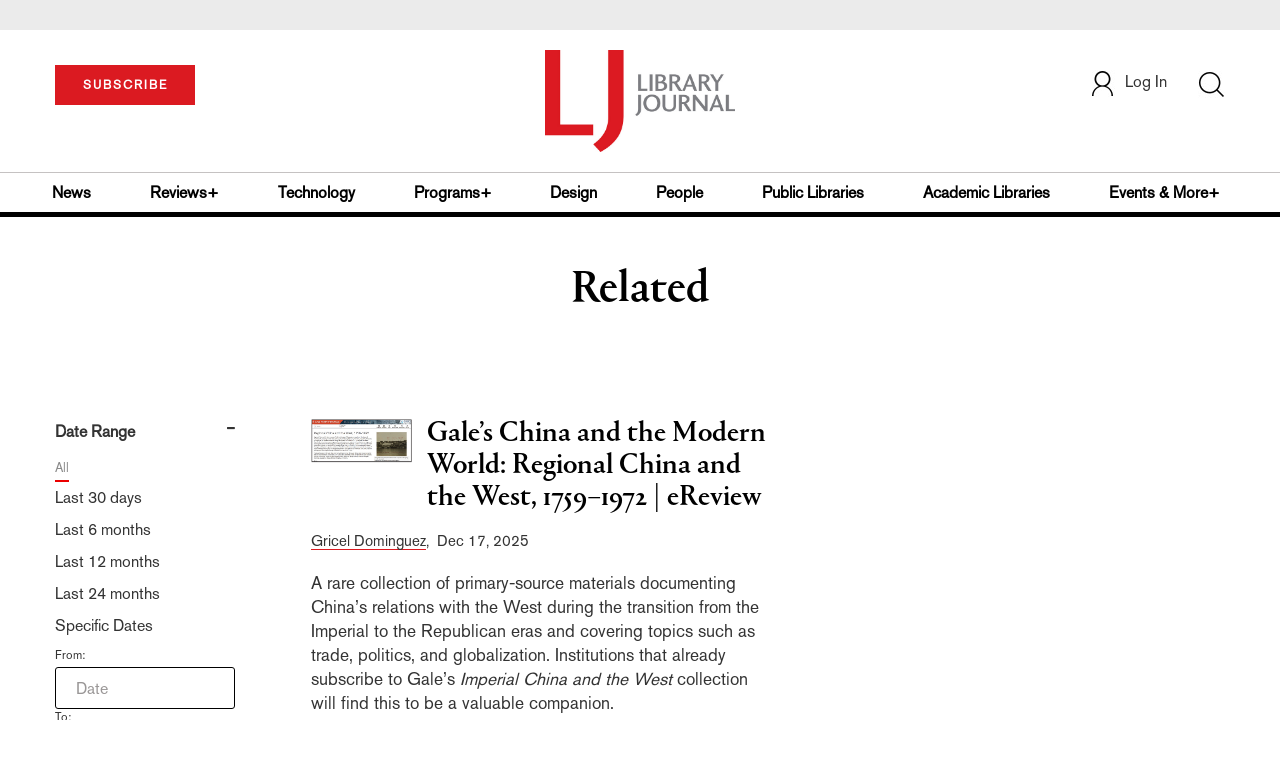

--- FILE ---
content_type: text/html;charset=UTF-8
request_url: https://www.libraryjournal.com/section/related/?relatedArticle=gale-case-studies-ereviews
body_size: 341484
content:



<!DOCTYPE html PUBLIC "-//W3C//DTD XHTML 1.0 Transitional//EN" "http://www.w3.org/TR/xhtml1/DTD/xhtml1-transitional.dtd">
<html xmlns="http://www.w3.org/1999/xhtml">
<head>
<!-- jQuery library -->
<script src="https://ajax.googleapis.com/ajax/libs/jquery/3.3.1/jquery.min.js"></script>
<script src="https://cdnjs.cloudflare.com/ajax/libs/jquery-cookie/1.4.1/jquery.cookie.min.js"></script>


<script src="//cdn.blueconic.net/mediasource.js"></script>

<meta name="robots" content="noindex, nofollow">
<title>Library Journal</title>
<meta name="keywords" content="Library Journal Junior Library Guild, jlg, library, librarian, books, collection development, reading categories, reading levels." />
<meta http-equiv="Content-Type" content="text/html; charset=utf-8" />
<meta name="viewport" content="width=device-width, initial-scale=1.0, maximum-scale=1.0, user-scalable=no">


<!-- Latest compiled and minified CSS -->
<link rel="stylesheet" type="text/css" href="/webfiles/1767159863265/css/bootstrap3.3.7.min.css"/>
<!-- <link rel="stylesheet" href="https://maxcdn.bootstrapcdn.com/bootstrap/3.3.7/css/bootstrap.min.css"> -->

<!-- Jquery pluging for Pagination -->
<script src="/webfiles/1767159863265/js/jquery.simplePagination.js" type="text/javascript"></script>
<!-- <script type="text/javascript" src="path_to/jquery.simplePagination.js"></script> -->

<!-- Latest compiled JavaScript -->
<script src="/webfiles/1767159863265/js/bootstrap3.3.7.min.js" type="text/javascript"></script>
<!-- <script src="https://maxcdn.bootstrapcdn.com/bootstrap/3.3.7/js/bootstrap.min.js"></script> -->

<!-- ReCAPTCHA plugin -->
<script src='https://www.google.com/recaptcha/api.js'></script>

<!-- fa fa Icons -->
<!-- <link rel="stylesheet" href="https://cdnjs.cloudflare.com/ajax/libs/font-awesome/4.7.0/css/font-awesome.min.css"> -->

<link href='https://fonts.googleapis.com/css?family=Open+Sans:400,300,600,700' rel='stylesheet' type='text/css'>
<link href='https://fonts.googleapis.com/css?family=Montserrat:400,700' rel='stylesheet' type='text/css'>
<!-- <link href="http://lj.libraryjournal.com/wp-content/themes/news/images/favicon.ico" rel="Shortcut Icon" type="image/x-icon" /> -->

<link href="/webfiles/1767159863265/images/LJ_logo.ico" rel="Shortcut Icon" type="image/x-icon" />

<!-- <link rel="stylesheet" type="text/css" href="/webfiles/1767159863265/css/header.css"/> -->
<link rel="stylesheet" type="text/css" href="/webfiles/1767159863265/css/font-awesome.css"/>
<link rel="stylesheet" type="text/css" href="/webfiles/1767159863265/css/style.css"/>
<link rel="stylesheet" type="text/css" href="/webfiles/1767159863265/css/movers.css"/>
<link rel="stylesheet" type="text/css" href="/webfiles/1767159863265/css/subscription.css"/>

<script src="/webfiles/1767159863265/js/swiper.min.js" type="text/javascript"></script>
<link rel="stylesheet" type="text/css" href="/webfiles/1767159863265/css/swiper.min.css"/>

<link rel="canonical" href="www.libraryjournal.com"/>


<script>
function myFunction() {
var x = document.getElementById("myTopnav");
if (x.className === "topnav") {
x.className += " responsive";
} else {
x.className = "topnav";
}
}
</script>
<script type="text/javascript">
var analyticsFileTypes = [''];
var analyticsSnippet = 'enabled';
var analyticsEventTracking = 'enabled';
</script>

 <!-- Global site tag (gtag.js) - Google Analytics -->

<!-- Google Tag Manager -->
<script>(function(w,d,s,l,i){w[l]=w[l]||[];w[l].push({'gtm.start':
new Date().getTime(),event:'gtm.js'});var f=d.getElementsByTagName(s)[0],
j=d.createElement(s),dl=l!='dataLayer'?'&l='+l:'';j.async=true;j.src=
'https://www.googletagmanager.com/gtm.js?id='+i+dl;f.parentNode.insertBefore(j,f);
})(window,document,'script','dataLayer','GTM-KKLCXJW');</script>
<!-- End Google Tag Manager -->
<script type="text/javascript">
function divSwap(div1,div2)
{
d1 = document.getElementById(div1);
d2 = document.getElementById(div2);
if( d2.style.display == "none" )
{
d1.style.display = "none";
d2.style.display = "block";
}
else
{
d1.style.display = "block";
d2.style.display = "none";
}
}

</script>

<script async="async" src="https://www.googletagservices.com/tag/js/gpt.js">
</script>

<script type='text/javascript'>
var googletag = googletag || {};
googletag.cmd = googletag.cmd || [];
</script>

<script type='text/javascript'>

var networkCode = 3245306;
var adUnit = 'lj';
var slotName = "/" + networkCode + "/" + adUnit;
var theme = '';
var pid = '';
var test = '';
theme = 'related,';
pid = 'related,';
var pgtype = 'sub-theme-landing';
function breakpointval(){
var width = window.innerWidth;
if(width<768){
   return "mobile";
}else if(width<993){
   return "tablet";
}else if(width>992){
   return "desktop";
}
}
function customerName() {
if ($.cookie('customerToken') != undefined) {
var customerDetails = JSON.parse($.cookie('customerData'));
return customerDetails.firstname;
}
}
var breakpoint = breakpointval();
var loggedin =(customerName())?"yes":"no";
var newsletter = '';

googletag.cmd.push(function() {

var topMapping = googletag.sizeMapping().
addSize([768, 0], [728, 90]).
addSize([0, 0], [300, 50]).
build();
var hpmid1Mapping = googletag.sizeMapping().
addSize([993, 0], [300, 250]).
addSize([768, 0], [728, 90]).
addSize([0, 0], [300, 250]).
build();
var hpmid2Mapping = googletag.sizeMapping().
addSize([993, 0], [300, 250]).
addSize([0, 0], [300, 50]).
build();

googletag.defineSlot(slotName, [[728, 90], [300, 50]], 'header_tag_desktop')
.defineSizeMapping(topMapping)
.addService(googletag.pubads())
.setTargeting("pos", "top");
googletag.defineSlot(slotName, [[728, 90], [300, 250]], 'themelanding1')
.defineSizeMapping(hpmid1Mapping)
.addService(googletag.pubads())
.setTargeting("pos", "mid1");
googletag.defineSlot(slotName, [[300, 250], [300, 50]], 'themelanding2')
.defineSizeMapping(hpmid2Mapping)
.addService(googletag.pubads())
.setTargeting("pos", "mid2");
googletag.defineSlot(slotName, [1, 1], 'LJ_Spotible1_1x1')
.addService(googletag.pubads())
.setTargeting("pos", "spotible");
googletag.defineSlot(slotName, [1, 1], 'LJ_Video_1x1')
.addService(googletag.pubads())
.setTargeting("pos", "video");
googletag.pubads().setTargeting("theme",theme);
googletag.pubads().setTargeting("pid",pid);
googletag.pubads().setTargeting("pgtype",pgtype);
googletag.pubads().setTargeting("breakpoint",breakpoint);
googletag.pubads().setTargeting("loggedin",loggedin);
googletag.pubads().setTargeting("newsletter",newsletter);
googletag.pubads().setTargeting("test",test);
googletag.pubads().enableSingleRequest();
googletag.pubads().collapseEmptyDivs();
googletag.pubads().enableLazyLoad();
googletag.enableServices();

});
</script>



<script>
function userName() {
    if ($.cookie('customerToken') != undefined) {
        var customerDetails = JSON.parse($.cookie('customerData'));
        if(customerDetails.firstname == "LJ")
            return "Free User";
        else
            return "loggedin"
    }
   }
var usertyp =(userName())?userName():"NotLogged";

window.dataLayer = window.dataLayer || [];
window.dataLayer.push({
    'dimensions':{

      'category': theme,
      'user type': usertyp
    }
});
</script>
<script>/*<![CDATA[*/(function(w,a,b,d,s){w[a]=w[a]||{};w[a][b]=w[a][b]||{q:[],track:function(r,e,t){this.q.push({r:r,e:e,t:t||+new Date});}};var e=d.createElement(s);var f=d.getElementsByTagName(s)[0];e.async=1;e.src='//mediasource.actonservice.com/cdnr/63/acton/bn/tracker/10574';f.parentNode.insertBefore(e,f);})(window,'ActOn','Beacon',document,'script');ActOn.Beacon.track();/*]]>*/</script>

<meta name="google-site-verification" content="GINpffHmAfZPGwpGyHSIt6k2Eeg8Hk44abcaPHa4FsI" />
<meta name="facebook-domain-verification" content="894j6361r0x0qu1ys4g936p4766o10" />
</head>

<body>

<!-- Google Tag Manager (noscript) -->
<noscript><iframe src="https://www.googletagmanager.com/ns.html?id=GTM-KKLCXJW"
height="0" width="0" style="display:none;visibility:hidden"></iframe></noscript>
<!-- End Google Tag Manager (noscript) -->

	<div class="col-md-12 pl_0 pr_0">
    <a name="top"></a>
		<div id="advertisement" class="advertisement adv-top bg-gray col-md-12 col-sm-12 col-xs-12 float-left hidden-print">
			<div id="header_tag_desktop">
                <script type='text/javascript'>
                    googletag.cmd.push(function() { googletag.display('header_tag_desktop'); });
                </script>

			</div>
		</div>
<!-- new header design in desktop view -->
<script src="/webfiles/1767159863265/js/header.js" type="text/javascript"></script>
<script type="text/javascript" id="hs-script-loader" async defer src="//js.hs-scripts.com/20468848.js"></script>
<script defer="" src="https://cdnjs.cloudflare.com/ajax/libs/imask/3.4.0/imask.min.js"></script>


<!-- IP Popup Start -->
<div class="modal fade" id="myModal" tabindex="-1" role="dialog" data-keyboard="false" aria-labelledby="exampleModalCenterTitle" aria-hidden="true">
  <div class="modal-dialog modal-dialog-centered" role="document">
    <div class="ip-met-pop-cont modal-content">
      <div class="modal-body">
        <button onclick="closeClick()" type="button" class="close" data-dismiss="modal" aria-label="Close">
          <span style="font-size:25px;" aria-hidden="true">&times;</span>
        </button>
        <h3 class="ip-met-pop-h3"></h3>
        <div class="ip-met-pop-anc-link-cont">
          <button onclick="loginClick()" type="button" class="ip-met-pop-anc-link">Login</button>
          <button onclick="closeClick()" type="button" class="ip-met-pop-anc-link" data-dismiss="modal">No thanks, take me to the website.</button>
        </div>
     </div>
    </div>
  </div>
</div>
<!-- IP Popup End -->

<!-- Login Access Popup Start -->
<div class="modal fade" id="loginConfirmModal" tabindex="-1" role="dialog" data-keyboard="false" aria-labelledby="exampleModalCenterTitle" aria-hidden="true">
  <div class="modal-dialog modal-dialog-centered" role="document">
    <div class="login-met-pop-cont modal-content">
      <div class="modal-body">
        <button onclick="procedToLoginClose()" type="button" class="close" data-dismiss="modal" aria-label="Close">
          <span style="font-size:25px;" aria-hidden="true">&times;</span>
        </button>
        <h3 class="login-met-pop-h3-header">You have exceeded your limit for simultaneous device logins.</h3>
        <h3 class="login-met-pop-h3">Your current subscription allows you to be actively logged in on up to three (3) devices simultaneously. Click on continue below to log out of other sessions and log in on this device.</h3>
        <div class="ip-met-pop-anc-link-cont">
          <button id="proced-to-login" type="button" class="ip-met-pop-anc-link" onclick="procedToLoginClick()" data-dismiss="modal">Continue</button>
          <button type="button" class="ip-met-pop-anc-link" data-dismiss="modal" onclick="procedToLoginClose()">Cancel</button>
        </div>
     </div>
    </div>
  </div>
</div>
<!-- Login Access Popup End -->

<!-- Gift Subscription Popup Start -->
<div class="modal fade" id="myGiftModal" tabindex="-1" role="dialog" data-keyboard="false" aria-labelledby="exampleModalCenterTitle" aria-hidden="true">
  <div class="modal-dialog modal-dialog-centered" role="document">
    <div class="gift-met-pop-cont modal-content">
      <div class="modal-body">
        <button onclick="giftPopupCloseClick()" type="button" class="close" data-dismiss="modal" aria-label="Close">
          <span style="font-size:25px;" aria-hidden="true">&times;</span>
        </button>
        <h3 id="gift-met-pop-h3" class="gift-met-pop-h3"></h3>
        <div class="gift-met-pop-anc-link-cont">
          <button onclick="giftPopupOKClick()" type="button" class="gift-met-pop-anc-link">OK</button>
        </div>
        <div class="display-none" id="gift-loader-space"><i class="fa fa-spinner fa-spin red" style="font-size:38px;margin-left: 45%;"></i></div>
     </div>
    </div>
  </div>
</div>
<!-- Gift Subscription Popup End -->

<div id="header" class="header container-fluid col-md-12 col-sm-12 col-xs-12 float-left pl_0 pr_0 hidden-xs">
  <div id="header-banner-multi-sub" class="header-banner-multi-sub"></div>
  <nav class="navbar navbar-default container mb_0">
    <div class="col-md-12 col-sm-12 col-xs-12 p_0">
      <div class="navbar-header col-md-3 col-sm-3 col-xs-12 mb_15 p_0">
        <a href="/page/subscribe"><button id="subscribe-btn"
            class="btn btn-subscribe btn-red navbar-btn subscribe-btn-size" style="width:140px;">SUBSCRIBE</button><a>
            <div id="open-url-btn" class="topic-type mb_10" style="display:none; margin-top:40px">
              <!--<a class="theme-link fs_13" style="cursor: pointer">ACCESS DIGITIZED EDITION</a>-->
              <a id="digitized" class="theme-link fs_13" style="cursor: pointer">ACCESS DIGITIZED EDITION</a>
            </div>
            <div id="emags_link" class="topic-type mb_10" style="display:none; margin-top:40px">
              <a id="emags_link_click" class="theme-link fs_13" style="cursor: pointer">ACCESS DIGITIZED EDITION</a>
          </div>
      </div>
      <div class="col-md-6 col-sm-6 col-xs-12 text-align-center">
        <a id="homeId" onclick="readUrlCategory('home','homeId','home')" ;>
          <img class="LJ-image pointer" src="/webfiles/1767159863265/images/LJ.jpg" alt="L J image" />
        </a>
      </div>
      <ul class="nav navbar-nav navbar-right col-md-3 col-sm-3 col-xs-12 mt_20">
        <!-- <li class="pull-right mt_5 tab-mt-20">
            <a class="tab-no-padding" href="/page/shopping-cart-page">
              <div id="cart">
                <img class="tab-w20" src="/webfiles/1767159863265/images/shopping-cart.png"/>
              </div>
              <span id="itemCount">0</span>
            </a>
          </li> -->
        <li class="pull-right mt_20 ml_30 search-bar">
          <a href="" class="search-icon p_0 tab-ml-10" data-toggle="collapse">
            <img id="btn" class="tab-w20" src="/webfiles/1767159863265/images/search.png" />
            <div id="idd" class="display-none"></div>
          </a>
        </li>
        <li id="usertempDetail" class="pull-right mt_20 ellipsis-user-name dropdown-hover display-none">
          <div class="usertempDetail pointer ml_20 tab-no-margin fs_16 tab-fs-14 customer-id">Free Access Account</div>
          <!-- After logged in user account nav popup-->
          <ul id="account-popup" class="dropdown-menu account-nav border-none">
            <li><a class="mb_10 mt_10 pointer" onclick="deleteAllCookies('/page/home')">Logout</a></li>
          </ul>
        </li>
        <li id="userDetail" class="pull-right mt_20 ellipsis-user-name dropdown">
          <div id="mydiv" class="userDetail pointer ml_20 tab-no-margin fs_16 tab-fs-14">
              <a href="/page/login" class="p_0 fs_16 dropdown-toggle" role="button" aria-expanded="false">
          <img class="mr_10" src="/webfiles/1767159863265/images/user.png" />Log In</a> 

            </div>
          <!-- After logged in user account nav popup-->
          <ul id="account-popup" class="dropdown-menu account-nav border-none">
            <li><a class="mb_10 mt_10" href="/page/account-dashboard?id=ms" id="ms">My Subscriptions</a></li>
            <!-- <li><a class="mb_10 mt_10"href="/page/account-dashboard?id=ml" id="ml">My Library</a></li> -->
            <li><a class="mb_10 mt_10" href="/page/account-dashboard?id=mz" id="mz">My Library</a></li>
            <li><a class="mb_10 mt_10" href="/page/account-dashboard?id=mp" id="mp">My Profile</a></li>
            <li><a class="mb_10 mt_10 display-none" href="/page/account-dashboard?id=mi" id="mi">Manage Institution</a>
            </li>
            <li><a class="mb_10 mt_10 pointer" onclick="deleteAllCookies('/page/home')">Logout</a></li>
          </ul> <!-- End After logged in user account nav popup -->

          <!-- Before log in user account nav popup -->
          <ul id="reg-popup" class="dropdown-menu dropdown-menu-login pb_20" role="menu">
            <li>
              <div class="registration">
                <div class="col-md-12 col-xs-12 p_0">
                  <form class="registration-form" id="login-form1" method="post" data-toggle="validator">

                    <div class="col-md-12 text-align-center pl_0 pr_0 pt_0">
                      <div class="highlight error-color display-none" id="login-error1">Invalid email or password. Try
                        again.</div>
                    </div>

                    <div class="col-md-12 form-group required mb_0 pl_20 pr_20">
                      <label class="control-label">Email</label>
                      <input class="" type="email" id="loginEmail1" name="loginEmail" placeholder="Email" required>
                    </div>

                    <div class="col-md-12 form-group required mb_0 pl_20 pr_20">
                      <label class="control-label">Password</label>
                      <input type="password" id="loginPassword1" name="loginPassword" placeholder="Password" required>
                    </div>

                    <div class="col-md-12 form-group required mb_0 pl_20 pr_20 text-align-center"
                      id="headerDropdownLoginLoader">

                    </div>

                    <div class="col-md-12 text-align-center pl_20 pr_20">
                      Forgot <a class="border-bottom-red text-decoration-none" href="/page/forgot-pass">password</a>?
                    </div>

                    <div class="col-md-12 align-center pl_20 pr_20">
                      <button type="submit" class="btn btn-default-red bold akzidenz-grotesk-regular"
                        id="headerDropdownLoginButton">LOG IN</button>
                    </div>

                    <div class="col-md-12 text-align-center align-center pl_20 pr_20 pb_0 fs_13">
                      Don't have a Library Journal Account?
                    </div>

                    <div class="col-md-12 text-align-center align-center pl_20 pr_20 pt_0">
                      <a class="border-bottom-red text-decoration-none" href="/page/register">Register Now</a>
                    </div>

                  </form>
                </div>
              </div>
            </li>
          </ul>
          <!-- End Before log in user account nav popup -->
        </li>
      </ul>
    </div><!-- end col-md-12 col-sm-12 col-xs-12 -->
  </nav>

  <div class="hr_division_grey_light mb_0"></div>
  <div class="topic-navigation">
    <nav class="navbar-default mb_0 container">
      <ul class="nav navbar-nav full-width pull-left header-section">
        <li class="pl_0 nml-8">
          <a id="newsId" class="pl_0" onclick="readUrlCategory('news','newsId','News')" ;>News</a>
        </li>
        <li>
          <a id="reviewsId" onclick="readUrlCategory('reviews','reviewsId','Reviews')" ;>Reviews+</a>
        </li>
        <li>
          <a id="technologyId" onclick="readUrlCategory('technology','technologyId','Technology')" ;>Technology</a>
        </li>
        <li>
          <a id="programsId" onclick="readUrlCategory('programs+','programsId','Programs+')" ;>Programs+</a>
        </li>
        <li>
          <a id="designId" onclick="readUrlCategory('design','designId','Design')" ;>Design</a>
        </li>
        <li>
          <a id="peopleId" onclick="readUrlCategory('people','peopleId','People')" ;>People</a>
        </li>
        <li>
          <a id="publicLibrariesId" onclick="readUrlCategory('publiclibraries','publicLibrariesId','Public Libraries')"
            ;>Public Libraries</a>
        </li>
        <li>
          <a id="academicId" onclick="readUrlCategory('academiclibraries','academicId','Academic Libraries')" ;>Academic
            Libraries</a>
        </li>
        <li class="pr_0">
          <a id="moreId" class="pr_0">Events & More+</a>
          <ul class="dropdownlist">
            <li><a id="eventId" onclick="readUrlCategory('events','eventId','Events')" ;>Events</a></li>
            <li><a id="onlineCourseId" onclick="readUrlCategory('events?eventtype=eventHome','onlineCourseId','OnlineCourse')" ;>Online Courses</a></li>
               <li><a href="https://librarieslead.libraryjournal.com">Libraries Lead Podcast</a></li>
            <li><a id="leadershipId" onclick="readUrlCategory('leadership','leadershipId','Leadership')"
                ;>Leadership</a></li>
            <li><a id="advocacyId" onclick="readUrlCategory('advocacy','advocacyId','Advocacy')" ;>Advocacy</a></li>
            <li><a id="researchId" onclick="readUrlCategory('research','researchId','Research')" ;>Research</a></li>
            <li><a id="opinionId" onclick="readUrlCategory('opinion','opinionId','Opinion')" ;>Opinion</a></li>
            <li><a id="infoDocketId" onclick="readUrlCategory('infoDOCKET','infoDocketId','infoDOCKET')"
                ;>infoDOCKET</a></li>
            <li><a href="http://jobs.libraryjournal.com/" target="_blank">Job Zone</a></li>
          </ul>
        </li>
      </ul>
    </nav>
  </div>
  <div class="hr_division mt_0 mb_0"></div>
    <form method="get" action="https://www.libraryjournal.com/search" class="collapse search-form full-width">
      <div class="container-fluid p_0">
        <div class="p_0 search-bar-container col-md-12 col-sm-12">
          <div id="imaginary_container" class="col-md-offset-2 col-md-8 col-sm-12 mt_30">
            <div class="input-group stylish-input-group input-append">
              <input type="text" name="query" class="form-control search-box" placeholder="Search" autofocus>
              <span class="input-group-addon">
                <button type="submit">
                  <span class="glyphicon glyphicon-search"></span>
                </button>
              </span>
            </div>
          </div>
        </div>
      </div>
    </form>
</div>

<!-- new header design in mobile view -->
<div id="header-mobile" class="header container-fluid col-md-12 col-sm-12 col-xs-12 float-left visible-xs">
  <nav class="navbar navbar-default container mb_0">
    <!-- Brand and toggle get grouped for better mobile display -->
    <div class="container">
      <div class="navbar-header">
        <a id="sub-btn-mobi" href="/page/subscribe"><button class="btn btn-subscribe btn-red navbar-btn">SUBSCRIBE</button></a>
        <button id="ChangeToggle" type="button" class="navbar-toggle" data-toggle="collapse"
          data-target="#navbarCollapse">
          <img id="navbar-hamburger" class="lines pt_0" src="/webfiles/1767159863265/images/menu.png" />
          <img id="navbar-close" class="cross pt_0 hidden" src="/webfiles/1767159863265/images/cross.png" />
        </button>
        <a id="mobileHomeId" onclick="readUrlCategory('home','mobileHomeId','home')" ;>
          <img class="LJ-image pointer" src="/webfiles/1767159863265/images/mob_LJ.png" alt="L J image" />
        </a>
        <a href="#" class="p_0 pull-right" data-toggle="collapse" data-target=".login-user">
          <img class="userLines" src="/webfiles/1767159863265/images/user.png" />
        </a>
        <div class="collapse login-user">
          <div id="userDetail" class="mt_20 mb_20 dropdown">
            <div class="userDetail pointer ml_15 mb_10">
              <a href="/page/login" class="p_0 fs_16 dropdown-toggle" role="button" aria-expanded="false">Log In</a>
            </div>
            <!-- After logged in user account nav popup-->
            <div class="display-none" id="mobileViewAccountList">
              <ul class="display-none nav navbar-nav full-width pull-left no-margin">
                <li><a href="/page/account-dashboard?id=ms" id="ms">My Subscriptions</a></li>
                <li><a href="/page/account-dashboard?id=ml" id="ml">My Library</a></li>
                <!-- <li><a href="#">My Saved Articles</a></li> -->
                <li><a href="/page/account-dashboard?id=mp" id="mp">My Profile</a></li>
                <li><a href="/page/account-dashboard?id=mi" id="mi" class="display-none">Manage Institutions</a></li>
                <li><a class="pointer" onclick="deleteAllCookies('/page/home')">Logout</a></li>
              </ul>
            </div>
            <!-- End After logged in user account nav popup -->
          </div>
        </div>
      </div>
      <div class="topic-type mb_10 text-center">
        <!--<a class="theme-link fs_13" href="https://store.emags.com/libraryjournal_free" target="_blank">ACCESS DIGITIZED EDITION</a>-->
        <a id="digitized-mobi open-url-btn-mobi" class="theme-link fs_13" style="cursor: pointer; display:none;">ACCESS DIGITIZED EDITION</a>
      </div>
      <!-- Collect the nav links, forms, and other content for toggling -->
      <div class="collapse navbar-collapse" id="navbarCollapse">
          <form method="get" action="https://www.libraryjournal.com/search" class="search-input" id="demo-2">
            <div id="imaginary_container">
              <div class="input-group stylish-input-group input-append">
                <input type="text" name="query" class="form-control search-box" placeholder="Search">
                <span class="input-group-addon">
                  <button type="submit">
                    <span class="glyphicon glyphicon-search"></span>
                  </button>
                </span>
              </div>
            </div>
          </form>
          <ul class="nav navbar-nav mt_70">
            <li>
              <a id="mobNewsId" class="bold" onclick="readUrlCategory('news','mobNewsId','News')" ;>News</a>
              <div class="col-xs-12 mb_10">
                <div class="col-xs-6 p_0">
                  <p><a href="/section/news/archivespreservation">Archives & Preservation</a></p>
                  <p><a href="/section/news/awards">Awards</a></p>
                  <p><a href="/section/news/booknews">Book News</a></p>
                  <p><a href="/section/news/budgetsfunding">Budgets & Funding</a></p>
                  <p id="newsMoreToggle">More</p>
                  <ul id="newsMoreToggleUl" class="display-none list-unstyled">
                    <li class="mb_10"><a href="/section/news/innovation">Innovation</a></li>
                    <li class="mb_10"><a href="/section/news/lis">LIS</a></li>
                    <li class="mb_10"><a href="/section/news/management">Management</a></li>
                    <li class="mb_10"><a href="/section/news/marketing">Marketing</a></li>
                  </ul>
                </div>
                <div class="col-xs-6 pr_0 pl_10">
                  <p><a href="/section/news/buildings">Buildings</a></p>
                  <p><a href="/section/news/conferencecoverage">Conference Coverage</a></p>
                  <p><a href="/section/news/impacts">Impacts</a></p>
                  <p><a href="/section/news/industrynews">Industry News</a></p>

                </div>
                <div class="hr_division_grey_light"></div>
              </div>
            </li>
            <li>
              <a id="mobReviewsId" class="bold" onclick="readUrlCategory('reviews','mobReviewsId','Reviews')"
                ;>Reviews+</a>
              <div class="col-xs-12 mb_10">
                <div class="col-xs-6 p_0">
                  <p><a href="/section/reviews/awards">Awards</a></p>
                  <p><a href="/section/reviews/bestof">Best of</a></p>
                  <p><a href="/section/reviews/booknews">Book News</a></p>
                  <p><a href="/section/reviews/booklists">Booklists</a></p>
                  <p id="reviewMoreToggle">More</p>
                  <ul id="reviewMoreToggleUl" class="display-none list-unstyled">
                    <li class="mb_10"><a href="/section/reviews/readersadvisory">Readers' Advisory</a></li>
                    <li class="mb_10"><a href="/section/reviews/reference">Reference</a></li>
                  </ul>
                </div>
                <div class="col-xs-6 pr_0 pl_10">
                  <p><a href="/section/reviews/collectionmanagement">Collection Management</a></p>
                  <p><a href="/section/reviews/fiction">Fiction</a></p>
                  <p><a href="/section/reviews/media">Media</a></p>
                  <p><a href="/section/reviews/nonfiction">Nonfiction</a></p>
                </div>
                <div class="hr_division_grey_light"></div>
              </div>
            </li>
            <li>
              <a id="mobTechnologyId" class="bold"
                onclick="readUrlCategory('technology','mobTechnologyId','Technology')" ;>Technology</a>
              <div class="col-xs-12 mb_10">
                <div class="col-xs-6 p_0">
                  <p><a href="/section/technology/archivespreservation">Archives & Preservation</a></p>
                  <p><a href="/section/technology/awards">Awards</a></p>
                  <p><a href="/section/technology/budgetsfunding">Budgets & Funding</a></p>
                  <p><a href="/section/technology/buildings">Buildings</a></p>
                  <p id="technologyMoreToggle">More</p>
                  <ul id="technologyMoreToggleUl" class="display-none list-unstyled">
                    <li class="mb_10"><a href="/section/technology/management">Management</a></li>
                    <li class="mb_10"><a href="/section/technology/marketing">Marketing</a></li>
                    <li class="mb_10"><a href="/section/technology/readersadvisory">Readers' Advisory</a></li>
                  </ul>
                </div>
                <div class="col-xs-6 pr_0 pl_10">
                  <p><a href="/section/technology/impacts">Impacts</a></p>
                  <p><a href="/section/technology/industrynews">Industry News</a></p>
                  <p><a href="/section/technology/innovation">Innovation</a></p>
                  <p><a href="/section/technology/lis">LIS</a></p>
                </div>
                <div class="hr_division_grey_light"></div>
              </div>
            </li>
            <li>
              <a id="mobProgramsId" class="bold" onclick="readUrlCategory('programs+','mobProgramsId','Programs+')"
                ;>Programs+</a>
              <div class="col-xs-12 mb_10">
                <div class="col-xs-6 p_0">
                  <p><a href="/section/programs+/archivespreservation">Archives & Preservation</a></p>
                  <p><a href="/section/programs+/awards">Awards</a></p>
                  <p><a href="/section/programs+/collectionmanagement">Collection Management</a></p>
                  <p><a href="/section/programs+/impacts">Impacts</a></p>
                  <p id="programsMoreToggle">More</p>
                  <ul id="programsMoreToggleUl" class="display-none list-unstyled">
                    <li class="mb_10"><a href="/section/programs+/readersadvisory">Readers' Advisory</a></li>
                  </ul>
                </div>
                <div class="col-xs-6 pr_0 pl_10">
                  <p><a href="/section/programs+/innovation">Innovation</a></p>
                  <p><a href="/section/programs+/management">Management</a></p>
                  <p><a href="/section/programs+/marketing">Marketing</a></p>
                  <p><a href="/section/programs+/programming">Programming</a></p>
                </div>
                <div class="hr_division_grey_light"></div>
              </div>
            </li>
            <li>
              <a id="mobDesignId" class="bold" onclick="readUrlCategory('design','mobDesignId','Design')" ;>Design</a>
              <div class="col-xs-12 mb_10">
                <div class="col-xs-6 p_0">
                  <p><a href="/section/design/archivespreservation">Architecture & Buildings</a></p>
                  <p><a href="/section/design/awards">Awards</a></p>
                  <p><a href="/section/design/budgetsfunding">Budgets & Funding</a></p>
                  <p><a href="/section/design/buildings">Buildings</a></p>
                </div>
                <div class="col-xs-6 pr_0 pl_10">
                  <p><a href="/section/design/impacts">Impacts</a></p>
                  <p><a href="/section/design/innovation">Innovation</a></p>
                  <p><a href="/section/design/management">Management</a></p>
                </div>
                <div class="hr_division_grey_light"></div>
              </div>
            </li>
            <li>
              <a id="mobLeadershipId" class="bold"
                onclick="readUrlCategory('leadership','mobLeadershipId','Leadership')" ;>Leadership</a>
              <div class="col-xs-12 mb_10">
                <div class="col-xs-6 p_0">
                  <p><a href="/section/leadership/archivespreservation">Archives & Preservation</a></p>
                  <p><a href="/section/leadership/awards">Awards</a></p>
                  <p><a href="/section/leadership/budgetsfunding">Budgets & Funding</a></p>
                  <p><a href="/section/leadership/careers">Careers</a></p>
                  <p id="leadershipMoreToggle">More</p>
                  <ul id="leadershipMoreToggleUl" class="display-none list-unstyled">
                    <li class="mb_10"><a href="/section/leadership/management">Management</a></li>
                    <li class="mb_10"><a href="/section/leadership/marketing">Marketing</a></li>
                    <li class="mb_10"><a href="/section/leadership/readersadvisory">Readers' Advisory</a></li>
                  </ul>
                </div>
                <div class="col-xs-6 pr_0 pl_10">
                  <p><a href="/section/leadership/collectionmanagement">Collection Management</a></p>
                  <p><a href="/section/leadership/impacts">Impacts</a></p>
                  <p><a href="/section/leadership/innovation">Innovation</a></p>
                  <p><a href="/section/leadership/lis">LIS</a></p>
                </div>
                <div class="hr_division_grey_light"></div>
              </div>
            </li>
            <li>
              <a id="mobPeopleId" class="bold" onclick="readUrlCategory('people','mobPeopleId','People')" ;>People</a>
              <div class="col-xs-12 mb_10">
                <div class="col-xs-6 p_0">
                  <p><a href="/section/people/awards">Awards</a></p>
                  <p><a href="/section/people/careers">Careers</a></p>
                  <p><a href="/section/people/industrynews">Industry News</a></p>
                  <p><a href="/section/people/innovation">Innovation</a></p>
                </div>
                <div class="col-xs-6 pr_0 pl_10">
                  <p><a href="/section/people/lis">LIS</a></p>
                  <p><a href="/section/people/management">Management</a></p>
                  <p><a href="/section/people/marketing">Marketing</a></p>
                </div>
                <div class="hr_division_grey_light"></div>
              </div>
            </li>
            <li>
              <a id="mobpublicLibId" class="bold"
                onclick="readUrlCategory('publiclibraries','mobpublicLibId','Public Libraries')" ;>Public Libraries</a>
              <div class="col-xs-12 mb_10">
                <div class="hr_division_grey_light"></div>
              </div>
            </li>
            <li>
              <a id="mobAcademicId" class="bold"
                onclick="readUrlCategory('academiclibraries','mobAcademicId','Academic Libraries')" ;>Academic
                Libraries</a>
              <div class="col-xs-12 mb_10">
                <div class="hr_division_grey_light"></div>
              </div>
            </li>
            <li>
              <a id="mobAdvocacyId" class="bold" onclick="readUrlCategory('advocacy','mobAdvocacyId','Advocacy')"
                ;>Advocacy</a>
              <div class="col-xs-12 mb_10">
                <div class="col-xs-6 p_0">
                  <p><a href="?subpage=Advocacy,Awards">Awards</a></p>
                  <p><a href="?subpage=Advocacy,budgetsfunding">Budgets & Funding</a></p>
                  <p><a href="?subpage=Advocacy,Impacts">Impacts</a></p>
                </div>
                <div class="col-xs-6 pr_0 pl_10">
                  <p><a href="?subpage=Advocacy,Innovation">Innovation</a></p>
                  <p><a href="?subpage=Advocacy,Management">Management</a></p>
                  <p><a href="?subpage=Advocacy,Marketing">Marketing</a></p>
                </div>
                <div class="hr_division_grey_light"></div>
              </div>
            </li>
            <li class="pr_0">
              <a id="mobMoreId" class="bold">More</a>
              <div class="col-xs-12 mb_10">
                <div class="col-xs-6 p_0">
                  <p><a id="mobCovid19Id" onclick="readUrlCategory('covid19','mobCovid19Id','COVID19')" ;>COVID19</a>
                  </p>
                  <p><a id="mobResearchId" onclick="readUrlCategory('research','mobResearchId','Research')"
                      ;>Research</a></p>
                  <p><a id="mobopinionId" onclick="readUrlCategory('opinion','mobopinionId','Opinion')" ;>Opinion</a>
                  </p>
                  <p><a id="mobInfoDocketId" onclick="readUrlCategory('infoDOCKET','mobInfoDocketId','infoDOCKET')"
                      ;>infoDOCKET</a></p>
                  <p><a href="http://jobs.libraryjournal.com/" target="_blank">Job Zone</a></p>
                </div>
                <div class="hr_division_grey_light"></div>
              </div>
            </li>
            <li>
              <a id="mobeventPDId" class="bold" onclick="readUrlCategory('events','mobeventPDId','Events')" ;>Events &
                PD</a>
              <div class="col-xs-12 mb_10">
                <div class="col-xs-6 p_0">
                  <p><a href="/section/events?eventtype=inPersonEvents">Live Events</a></p>
                  <p><a href="/section/events?eventtype=virtualEvents">Virtual Events</a></p>
                </div>
                <div class="col-xs-6 pr_0">
                  <p><a href="/section/events?eventtype=onlineCourses">Online Courses</a></p>
                  <p><a href="/section/events?eventtype=webcasts">Webcasts</a></p>
                </div>
                <div class="hr_division_grey_light"></div>
              </div>
            </li>
            <!-- <li>
									<a id="mobCommunityId" class="bold" onclick="">Community</a>
                  <div class="col-xs-12 mb_10">
                    <div class="col-xs-6 p_0">
                        <p><a href="">Forums</a></p>
                        <p><a href="">Resources</a></p>
                    </div>
                    <div class="col-xs-6 pr_0">
                      <p><a href="">Member Benefits</a></p>
                    </div>
                    <div class="hr_division_grey_light"></div>
                  </div>
                </li> -->
            <li>
              <a id="mobAboutId" class="bold" href="/page/About-Us">About LJ</a>
              <div class="col-xs-12 mb_10">
                <div class="col-xs-6 p_0">
                  <p><a href="http://www.mediasourceinc.com/">LJ Projects</a></p>
                  <p><a href="https://self-e.libraryjournal.com/">Self-Published Books</a></p>
                </div>
                <div class="col-xs-6 pr_0">
                  <p><a href="/page/Data-Privacy">Privacy Policy</a></p>
                </div>
                <div class="hr_division_grey_light"></div>
              </div>
            </li>
            <li>
              <a id="mobGetTouchId" class="bold" onclick="">Get in Touch</a>
              <div class="col-xs-12 mb_10">
                <div class="col-xs-6 p_0">
                  <p><a href="/page/subscribe">Subscriber Services</a></p>
                </div>
                <div class="col-xs-6 pr_0">
                  <p><a href="/page/Contact-Us">Contact Us</a></p>
                </div>
                <div class="hr_division_grey_light"></div>
              </div>
            </li>
            <li>
              <div class="col-xs-12 mb_10 text-align-center bold fs_18">
                888-282-5852
              </div>
            </li>
          </ul>
      </div>
    </div>
  </nav>
</div>


<script type="text/javascript">
  var btn = $('#btn');
  var idd = $('#idd');
  var click = $('#open-url-btn');

  if ($.cookie('customerData') != undefined) {
    var cdata = JSON.parse($.cookie('customerData'));
    var group_id = cdata.group_id;
    if (group_id == 4) {
      //$('.topic-navigation').css("display","none");
      $("#userDetail").css("display", "none");
      $("#usertempDetail").removeClass('display-none');
    }
  }

  btn.click(function () {
    idd.toggle(100, function () {
      // change the button text according to the state of the "#idd"
      if (idd.hasClass('display-none')) {
        btn.attr('src', "/webfiles/1767159863265/images/cross.png");
        $('.search-box').focus();
        idd.removeClass('display-none');
      } else {
        btn.attr('src', "/webfiles/1767159863265/images/search.png");
        idd.addClass('display-none');
      }
    });

  });

  //  click.click(function() {
  //    if ($.cookie('customerData') != undefined) {
  //      var Url = APIBaseUrl + "customer/getEmagsLink/" + JSON.parse($.cookie('customerData')).email;
  //var Url = APIBaseUrl + "customer/getImpelsysLink/" + "ajey.s@quantilus.com"
  //      $.ajax({
  //        url: Url,
  //        type: 'GET',
  //        contentType: 'application/json',
  //        success: function(data, textStatus) {
  //          const obj = JSON.parse(data)
  //          if(obj['success'] == 1){
  //            window.open(obj['url']);
  //          }
  //        },
  //        error: function(request, textStatus, errorThrown) {
  //document.getElementById("saveProfileId").innerHTML = '<div onclick="myProfileSave()" class="btn btn-default-red full-width bold akzidenz-grotesk-regular" >SAVE</div>';
  //        }
  //      });
  //    }
  //  });

  $("#newsMoreToggle").click(function () {
    if ($("#newsMoreToggleUl").hasClass('display-none')) {
      $("#newsMoreToggleUl").removeClass('display-none');
    } else {
      $("#newsMoreToggleUl").addClass('display-none');
    }
  });
  $("#reviewMoreToggle").click(function () {
    if ($("#reviewMoreToggleUl").hasClass('display-none')) {
      $("#reviewMoreToggleUl").removeClass('display-none');
    } else {
      $("#reviewMoreToggleUl").addClass('display-none');
    }
  });
  $("#technologyMoreToggle").click(function () {
    if ($("#technologyMoreToggleUl").hasClass('display-none')) {
      $("#technologyMoreToggleUl").removeClass('display-none');
    } else {
      $("#technologyMoreToggleUl").addClass('display-none');
    }
  });
  $("#programsMoreToggle").click(function () {
    if ($("#programsMoreToggleUl").hasClass('display-none')) {
      $("#programsMoreToggleUl").removeClass('display-none');
    } else {
      $("#programsMoreToggleUl").addClass('display-none');
    }
  });
  $("#leadershipMoreToggle").click(function () {
    if ($("#leadershipMoreToggleUl").hasClass('display-none')) {
      $("#leadershipMoreToggleUl").removeClass('display-none');
    } else {
      $("#leadershipMoreToggleUl").addClass('display-none');
    }
  });
</script>
    <div class="container">

<!-- TOPIC -->
<!--  code for new URL structure   -->
   

<!-- End  -->

<div class="TOPIC pull-left full-width resp-pr-15 resp-pl-15">
    <div class="topic_head pull-left full-width display-block mb_40">

      <div class="col-md-12 col-xs-12 pl_10 pr_10">

        <h1 class="page-headline mb_20">Related</h1>
      </div>
      <div class="article_topic_type col-md-12 col-sm-12 col-xs-12 pull-left text-align-center">
    </div>

    <!-- <div class="hr_division mt_0 mb_0"></div> -->



<!-- code for new url structure -->
<!-- End --> 



<div class="tabcontentSection full-width p_0">
  <!-- BEGIN Portlet PORTLET-->
  <div class="portlet">
    <div class="portlet-title">
      <ul class="nav nav-tabs taxonomy">

<!--
        <script type="text/javascript">
          var url = "related";
          console.log("", url);
        </script> -->

       
        
   



      </ul>
    </div>

    </div>
    <!-- END Portlet PORTLET-->
</div><!-- END Taxonomy Block-->



<script>
// mobile view taxonomy second DropDown
function myTaxonomy1() {
    var x = document.getElementById("myDIV1");
    if (x.style.display === "none") {
        x.style.display = "block";
    } else {
        x.style.display = "none";
    }
}
function myTaxonomy2() {
    var x = document.getElementById("myDIV2");
    if (x.style.display === "none") {
        x.style.display = "block";
    } else {
        x.style.display = "none";
    }
}
function myTaxonomy3() {
    var x = document.getElementById("myDIV3");
    if (x.style.display === "none") {
        x.style.display = "block";
    } else {
        x.style.display = "none";
    }
}
</script>



    <div class="FILTERS pull-left full-width display-block">


      <div class="col-md-12 col-sm-12 col-xs-12">
            <h3 class="filter-section-heading"></h3>
      </div>


      <!-- Filter & Filter results for Larger scree (above 768px) -->
      <div class="pull-left full-width display-block mb_40">

        <form class="" action="https://www.libraryjournal.com/section/related/" method="get" id="topicForm">
            <div class="filters col-md-2 col-sm-3 col-xs-12 pl_0">

              <!-- <button class="btn btn-default-black navbar-btn fs_14 fb hidden-md-up mb_30" id="mobileFilterBy">FILTER BY CATEGORY</button> -->
              <button class="btn lj-btn-black navbar-btn hidden-md-up mb_30" id="mobileFilterBy">FILTER BY CATEGORY</button>

              <div class="col-md-12 col-sm-12 col-xs-12 pl_0 pr_0" id="filter">


                <div class="panel-group" id="accordion">

                  <!-- Button for smaller screes to toggle the filters -->
                  <div class="full-width pull-left hidden-md-up" id="mobileFilterByClose" style="display: none;">
                    <img class="cross pt_0 float-right" src="/webfiles/1767159863265/images/cross.png" style="width: 50px;">
                  </div>

                    <div class="panel panel-default">
                        <div class="panel-heading pt_0">
                             <h4 class="panel-title filter-heading">
                                <a class="accordion-toggle" data-toggle="collapse" data-parent="#accordion" href="#dateRange">
                                  Date Range
                                  <i class="fa fa-minus hidden-md-down"></i>
                                  <i class="fa fa-caret-up hidden-md-up"></i>
                                </a>
                            </h4>

                        </div>



                        <div id="dateRange" class="panel-collapse collapse in">
                          <div class="panel-body no-top-border" onclick="changeDateLinkClicked('last','all')"> <label for="allDates" ><span class="border-hover-red">All</span></label><input class="checked-radio" type="radio" name="" id="allDates" value=""> </div>
                          <div class="panel-body no-top-border" onclick="changeDateLinkClicked('last','1')"><span class="border-hover-red">Last 30 days</span></div>
                          <div class="panel-body no-top-border" onclick="changeDateLinkClicked('last','6')"><span class="border-hover-red">Last 6 months</span></div>
                          <div class="panel-body no-top-border" onclick="changeDateLinkClicked('last','12')"><span class="border-hover-red">Last 12 months</span></div>
                          <div class="panel-body no-top-border" onclick="changeDateLinkClicked('last','24')"><span class="border-hover-red">Last 24 months</span></div>
                            <!-- <div class="panel-body no-top-border"> <label for="allDates" >All</label><input class="checked-radio" type="radio" name="" id="allDates" value=""> </div> -->
                            <!-- <div class="panel-body no-top-border">This Month</div>
                            <div class="panel-body no-top-border">Last 6 months</div>
                            <div class="panel-body no-top-border">Last 12 months</div>
                            <div class="panel-body no-top-border">Last 24 months</div>
                            <div class="panel-body no-top-border">Older than 24</div> -->
                            <div class="panel-body no-top-border"><span id="specific-date">Specific Dates</span></div>
                            <div class="panel-body no-top-border date-range">
                              <span>From:</span><br>
                              <input autocomplete ="off" type="text" name="frompublishdate" value="" placeholder="Date" id="fromDatepicker" onkeydown="return false">
                              <!-- <input type="text" name="" value="" placeholder="MM" class="fromDatepicker" id="fromDatepicker"> /
                              <input type="text" name="" value="" placeholder="DD" class="fromDatepicker" id="from_DDpicker"> /
                              <input type="text" name="" value="" placeholder="YYYY" class="fromDatepicker yyyy" id="from_YYpicker"> -->

                              <br>
                              <span>To:</span><br>
                              <input autocomplete ="off" type="text" name="topublishdate" value="" placeholder="Date" id="toDatepicker" onkeydown="return false">
                              <!-- <input type="text" name="" value="" placeholder="MM" class="toDatepicker" id="to_MMpicker"> /
                              <input type="text" name="" value="" placeholder="DD" class="toDatepicker" id="to_DDpicker"> /
                              <input type="text" name="" value="" placeholder="YYYY" class="toDatepicker yyyy" id="to_YYpicker"> -->

                              <!-- <button class="btn btn-grey-filled full-width navbar-btn" id="dateRefineSearch">REFINE SEARCH</button> -->
                              <button class="tablinks btn btn-default-red full-width mt_10 mb_10" id="dateRefineSearch">REFINE SEARCH</button>
                            </div>
                            <!-- <div class="panel-body no-top-border"> -->
                              <!-- <button class="btn btn-grey-filled full-width display-block navbar-btn">REFINE SEARCH</button> -->
                            <!-- </div> -->
                        </div>
                    </div>

                    <div class="panel panel-default">
                     <div class="panel-heading">
                     <h4 class="panel-title filter-heading">
                        <a class="accordion-toggle" data-toggle="collapse" data-parent="#accordion" href="#categoryId">
                          Category
                          <i class="fa fa-plus hidden-md-down"></i>
                          <i class="fa fa-caret-down hidden-md-up"></i>
                        </a>
                    </h4>
                     </div>
                     <div id ="categoryId" class="panel-collapse collapse">

                         <div class="panel-body no-top-border">
                           <!-- name="contentmedium" value="All" -->


                           <a href="https://www.libraryjournal.com/section/related/?relatedArticle=gale-case-studies-ereviews" id="linkCaegoryAll">
                             <div class="panel-body no-top-border" style="padding-bottom:0px  !important"><span id="categoryAll" class="checked-radio">All</span>
                             </div>
                           </a>
                         </div>
                         <!-- added article only for category options in filter -->
                        <div class="panel-body no-top-border">
                            <a href=https://www.libraryjournal.com/section/related/?relatedArticle=gale-case-studies-ereviews&category=article id="linkArticleCategory">
                              <span id = "categoryArticle">Articles Only</span>
                                <input id="article_category" type="hidden" name="category" value=""/>
                            </a>
                        </div>
                        <div class="panel-body no-top-border">
                            <a href=https://www.libraryjournal.com/section/related/?relatedArticle=gale-case-studies-ereviews&category=review id="linkReviewCategory">
                              <span id = "categoryReview">Reviews Only</span>
                                <input id="review_category" type="hidden" name="category" value=""/>
                            </a>
                        </div>


                         <!-- <div class="panel-body no-top-border">

                           <a href="https://www.libraryjournal.com/section/related/?relatedArticle=gale-case-studies-ereviews&category=article">
                             <div class="panel-body no-top-border"><span class="border-hover-red">Article</span></div>
                           </a>
                         </div>
                         <div class="panel-body no-top-border">

                           <a href="https://www.libraryjournal.com/section/related/?relatedArticle=gale-case-studies-ereviews&category=review">
                             <div class="panel-body no-top-border"><span class="border-hover-red">Review</span></div>
                           </a>
                         </div>
                         <div class="panel-body no-top-border">

                           <a href="https://www.libraryjournal.com/section/related/?relatedArticle=gale-case-studies-ereviews&category=infoDocket">
                             <div class="panel-body no-top-border"><span class="border-hover-red">infoDOCKET</span></div>
                           </a>
                         </div>
                         <div class="panel-body no-top-border">

                           <a href="https://www.libraryjournal.com/section/related/?relatedArticle=gale-case-studies-ereviews&category=reviewlist">
                             <div class="panel-body no-top-border"><span class="border-hover-red">Review Lists</span></div>
                           </a>
                         </div> -->
                     </div>
                   </div>

                    <!-- New Format Search Start-->
                    <div class="panel panel-default display-none">
                      <div class="panel-heading">
                        <h4 class="panel-title filter-heading">
                          <a class="accordion-toggle" data-toggle="collapse" data-parent="#accordion" href="#reviewFormatId">
                            Format
                            <i class="fa fa-plus hidden-md-down"></i>
                            <i class="fa fa-caret-down hidden-md-up"></i>
                          </a>
                        </h4>

                      </div>

                      <div id="reviewFormatId" class="panel-collapse collapse">

                        <div class="panel-body no-top-border">
                          <input class="small-checkbox format-checkbox" type="checkbox" id="format_All"/>
                          <!-- name="contentmedium" value="All" -->
                          <label class="small-checkbox" for="format_All" onclick="generateContentMediumList('All')">All</label>
                        </div>
                        <div class="panel-body no-top-border">
                          <input class="small-checkbox format-checkbox" type="checkbox" id="format_Articles" />
                          <!-- name="contentmedium" value="Articles" -->
                          <label class="small-checkbox" for="format_Articles" onclick="generateContentMediumList('Articles')">Article Collection</label>
                        </div>
                        <div class="panel-body no-top-border">
                          <input class="small-checkbox format-checkbox" type="checkbox" id="format_Blogs" />
                          <!-- name="contentmedium" value="Blogs" -->
                          <label class="small-checkbox" for="format_Blogs" onclick="generateContentMediumList('Blogs')">Blogs</label>
                        </div>
                        <div class="panel-body no-top-border">
                          <input class="small-checkbox format-checkbox" type="checkbox" id="format_Columns" />
                          <!-- name="contentmedium" value="Columns" -->
                          <label class="small-checkbox" for="format_Columns" onclick="generateContentMediumList('Columns')">Columns</label>
                        </div>
                        <div class="panel-body no-top-border">
                          <input class="small-checkbox format-checkbox" type="checkbox" id="format_Downloads" />
                          <!-- name="contentmedium" value="Downloads" -->
                          <label class="small-checkbox" for="format_Downloads" onclick="generateContentMediumList('Downloads')">Downloads</label>
                        </div>
                        <div class="panel-body no-top-border">
                          <input class="small-checkbox format-checkbox" type="checkbox" id="format_Surveys" />
                          <!-- name="contentmedium" value="Surveys" -->
                          <label class="small-checkbox" for="format_Surveys" onclick="generateContentMediumList('Surveys')">Surveys</label>
                        </div>
                        <div class="panel-body no-top-border">
                          <input class="small-checkbox format-checkbox" type="checkbox" id="format_Videos" />
                          <!-- name="contentmedium" value="Videos" -->
                          <label class="small-checkbox" for="format_Videos" onclick="generateContentMediumList('Videos')">Videos</label>
                        </div>

                        <input type="hidden" name="contentmedium" value="All" id="contentmediumId">

                        <button class="tablinks btn btn-default-red full-width mt_10 mb_10" id="formateRefineSearch">REFINE SEARCH</button>
                      </div>
                    </div>
                    <!-- New Format Search End-->

                    <!-- Format filter -->

                    <!-- Format Search -->
                    <!-- <div class="panel panel-default">
                      <div class="panel-heading">
                        <h4 class="panel-title filter-heading">
                          <a class="accordion-toggle" data-toggle="collapse" data-parent="#accordion" href="#reviewFormatId">
                            Format
                            <i class="fa fa-plus hidden-md-down"></i>
                            <i class="fa fa-caret-down hidden-md-up"></i>
                          </a>

                        </h4>

                      </div>
                      <div id="reviewFormatId" class="panel-collapse collapse">
                        <div class="panel-body no-top-border">
                          <input class="small-checkbox" type="checkbox" id="all" name="all" value="1" />
                          <label class="small-checkbox" for="all">All</label>
                        </div>
                        <div class="panel-body no-top-border">
                          <input class="small-checkbox" type="checkbox" id="collection" name="collection" value="1" />
                          <label class="small-checkbox" for="collection">Article Collection</label>
                        </div>
                        <div class="panel-body no-top-border">
                          <input class="small-checkbox" type="checkbox" id="digital" name="digital" value="1" />
                          <label class="small-checkbox" for="digital">Digital Article</label>
                        </div>
                        <div class="panel-body no-top-border">
                          <input class="small-checkbox" type="checkbox" id="magazine" name="magazine" value="1" />
                          <label class="small-checkbox" for="magazine">Magazine Article</label>
                        </div>
                        <div class="panel-body no-top-border">
                          <input class="small-checkbox" type="checkbox" id="book" name="book" value="1" />
                          <label class="small-checkbox" for="book">Book</label>
                        </div>
                        <div class="panel-body no-top-border">
                          <input class="small-checkbox" type="checkbox" id="study" name="study" value="1" />
                          <label class="small-checkbox" for="study">Case Study</label>
                        </div>
                        <div class="panel-body no-top-border">
                          <input class="small-checkbox" type="checkbox" id="video" name="video" value="1" />
                          <label class="small-checkbox" for="video">Video</label>
                        </div>
                        <div class="panel-body no-top-border">
                          <input class="small-checkbox" type="checkbox" id="audio" name="audio" value="1" />
                          <label class="small-checkbox" for="audio">Audio</label>
                        </div>
                        <div class="panel-body no-top-border">
                          <input class="small-checkbox" type="checkbox" id="webcast" name="webcast" value="1" />
                          <label class="small-checkbox" for="webcast">Webcast</label>
                        </div>
                        <div class="panel-body no-top-border">
                          <input class="small-checkbox" type="checkbox" id="sponsor" name="sponsor" value="1" />
                          <label class="small-checkbox" for="sponsor">Sponsor Content</label>
                        </div>
                      </div>
                    </div> -->

                    <div class="panel panel-default">
                        <div class="panel-heading">
                             <h4 class="panel-title filter-heading">
                                <a class="accordion-toggle" data-toggle="collapse" data-parent="#accordion" href="#authors">
                                  Authors
                                  <i class="fa fa-plus hidden-md-down"></i>
                                  <i class="fa fa-caret-down hidden-md-up"></i>
                                </a>
                            </h4>

                        </div>

                        <div id="authors" class="panel-collapse collapse">
                            <div class="panel-body no-top-border"> <label for="allAuthor">All</label><input class="checked-radio" type="radio" name="" id="allAuthor" value="" checked> </div>
                            <div class="panel-body no-top-border"><span id="specific-author">Specific Authors</span></div>
                            <div class="panel-body no-top-border specific-author">
                              <input type="text" name="author" value="" placeholder="Search Author" id="authorName" class="has-author">

                              <!-- <button class="btn btn-grey-filled full-width navbar-btn" id="authorRefineSearch">REFINE SEARCH</button> -->
                              <button class="tablinks btn btn-default-red full-width mt_10 mb_10" id="authorRefineSearch">REFINE SEARCH</button>
                            </div>
                            <!-- <div class="panel-body no-top-border"> -->
                              <!-- <button class="btn btn-grey-filled full-width display-block navbar-btn">REFINE SEARCH</button> -->
                            <!-- </div> -->
                        </div>
                    </div>

                    <div class="panel panel-default">
                        <div class="panel-heading">
                             <h4 class="panel-title filter-heading">
                                <a class="accordion-toggle" data-toggle="collapse" data-parent="#accordion" href="#publisher">
                                  Publisher
                                  <i class="fa fa-plus hidden-md-down"></i>
                                  <i class="fa fa-caret-down hidden-md-up"></i>
                                </a>
                            </h4>

                        </div>

                        <div id="publisher" class="panel-collapse collapse">
                            <div class="panel-body no-top-border"> <label for="allPublishers">All</label><input class="checked-radio" type="radio" name="" id="allPublishers" value="" checked> </div>
                            <div class="panel-body no-top-border"><span id="specific-publisher">Specific Publisher</span></div>
                            <div class="panel-body no-top-border specific-author">
                              <input type="text" name="publisher" value="" placeholder="Search publisher" id="publisherName" class="has-author">

                              <!-- <button class="btn btn-grey-filled full-width navbar-btn" id="authorRefineSearch">REFINE SEARCH</button> -->
                              <button class="tablinks btn btn-default-red full-width mt_10 mb_10" id="publisherRefineSearch">REFINE SEARCH</button>
                            </div>
                            <!-- <div class="panel-body no-top-border"> -->
                              <!-- <button class="btn btn-grey-filled full-width display-block navbar-btn">REFINE SEARCH</button> -->
                            <!-- </div> -->
                        </div>
                    </div>

                    <div class="panel panel-default">
                        <div class="panel-heading">
                             <h4 class="panel-title filter-heading">
                                <a class="accordion-toggle" data-toggle="collapse" data-parent="#accordion" href="#tag">
                                  Tag
                                  <i class="fa fa-plus hidden-md-down"></i>
                                  <i class="fa fa-caret-down hidden-md-up"></i>
                                </a>
                            </h4>

                        </div>


                        <div id="tag" class="panel-collapse collapse">

                            <div class="panel-body no-top-border specific-author">
                              <input type="text" name="tag" value="" placeholder="Search Tag" id="tagName" class="has-author">

                              <!-- <button class="btn btn-grey-filled full-width navbar-btn" id="authorRefineSearch">REFINE SEARCH</button> -->
                              <button class="tablinks btn btn-default-red full-width mt_10 mb_10" id="tagRefineSearch">REFINE SEARCH</button>
                            </div>
                            <!-- <div class="panel-body no-top-border"> -->
                              <!-- <button class="btn btn-grey-filled full-width display-block navbar-btn">REFINE SEARCH</button> -->
                            <!-- </div> -->
                        </div>
                    </div>
                    <!-- Source filter -->
                </div>

                <!-- <div class="filter join-now-box text-align-center hidden-md-down">
                  <div class="join-now col-md-12 pl_0 pr_0">
                    Join our
                    <h5 class="mt_15">#RELATED</h5>
                    forum
                  </div>

                  <div class="col-md-12 text-align-center pl_0 pr_0 mb_20">
                      <button class="btn btn-default-red navbar-btn">JOIN NOW</button>
                  </div>
                </div> -->

              </div>


          </div>
          <input type="hidden" name="page_number" value="1">
        </form>

        <div class="filter-result col-md-6 col-sm-9 col-xs-12 resp-no-padding">
                <!--  -->


                  <div class="filter-story-section col-md-offset-1 col-md-10 col-sm-12 col-xs-12 pl_0 pr_0">
                    <div class="col-md-3 col-sm-2 col-xs-4 pl_0 mb_10" style="/*border: 1px solid green; height:50%;*/">
                      <a href=/story/related/gales-china-and-the-modern-world-regional-china-and-the-west-1759-1972-ereview>
                        <img class="image-full" src="/binaries/content/gallery/Jlibrary/2025/december/icweb/ljx251201webrefchinamodernworld.jpg" onerror="this.src='https://s3.amazonaws.com/ArchiveImages/LegacyReviews/LJ/defaultcover.jpg'" alt="Gale's China and the Modern World: Regional China and the West, 1759–1972 | eReview">
                      </a>
                    </div>
                    <div class="col-md-9 col-sm-9 col-xs-8 article-headline pl_0 pr_0 mt_0" style=>
                      <a href=/story/related/gales-china-and-the-modern-world-regional-china-and-the-west-1759-1972-ereview>
                        <h3 class="smart-headline filtered-document-headline mt_0">Gale's China and the Modern World: Regional China and the West, 1759–1972 | eReview</h3>
                      </a>
                    </div>



                      <div class="byline-detail col-sm-offset-0  pl_0 pr_0 mb_20">
                        
                            <a class="author" href = "/author?query=Gricel%20Dominguez"><span>Gricel Dominguez</span></a>,&nbsp;

Dec 17, 2025
                      </div>
		    <input type="hidden" id="hcount0" value="0">
                    <a href="/story/related/gales-china-and-the-modern-world-regional-china-and-the-west-1759-1972-ereview#articleComment" class="topic-comment-bubble"><span class="small-comment-icon-image display-none" id="count0">0</span></a>
                    <!-- Old Sponsored Code Start -->

                    <!-- New Sponsored Code Start -->



                    <!-- New Sponsored Code End -->

                        <div class="recommended-description mb_10">
<p>A rare collection of primary-source materials documenting China’s relations with the West during the transition from the Imperial to the Republican eras and covering topics such as trade, politics, and globalization. Institutions that already subscribe to Gale’s <em>Imperial China and the West</em> collection will find this to be a valuable companion.</p>                        </div>

                      <div class="hr_division_grey_light mt_0 mb_0"></div>
                  </div>


                <!--  -->


                  <div class="filter-story-section col-md-offset-1 col-md-10 col-sm-12 col-xs-12 pl_0 pr_0">
                    <div class="col-md-3 col-sm-2 col-xs-4 pl_0 mb_10" style="/*border: 1px solid green; height:50%;*/">
                      <a href=/story/related/craft-&-hobby-ereview>
                        <img class="image-full" src="/binaries/content/gallery/Jlibrary/2025/november/icweb/ljx251101webrefcrafthobby.jpg" onerror="this.src='https://s3.amazonaws.com/ArchiveImages/LegacyReviews/LJ/defaultcover.jpg'" alt="Craft & Hobby | eReview">
                      </a>
                    </div>
                    <div class="col-md-9 col-sm-9 col-xs-8 article-headline pl_0 pr_0 mt_0" style=>
                      <a href=/story/related/craft-&-hobby-ereview>
                        <h3 class="smart-headline filtered-document-headline mt_0">Craft & Hobby | eReview</h3>
                      </a>
                    </div>



                      <div class="byline-detail col-sm-offset-0  pl_0 pr_0 mb_20">
                        
                            <a class="author" href = "/author?query=James%20Rhoades"><span>James Rhoades</span></a>,&nbsp;

Nov 19, 2025
                      </div>
		    <input type="hidden" id="hcount1" value="0">
                    <a href="/story/related/craft-&-hobby-ereview#articleComment" class="topic-comment-bubble"><span class="small-comment-icon-image display-none" id="count1">0</span></a>
                    <!-- Old Sponsored Code Start -->

                    <!-- New Sponsored Code Start -->



                    <!-- New Sponsored Code End -->

                        <div class="recommended-description mb_10">
<p>The Craft &amp; Hobby collection of classes provides an impressive range of commercial-free, on-demand video content for crafters and hobbyists of all levels. It is an outstanding resource that is highly recommended for public, school, and even academic libraries. Anyone seeking to learn new techniques, expand their knowledge, or brush up on old skills will be delighted with the platform’s offerings.</p>                        </div>

                      <div class="hr_division_grey_light mt_0 mb_0"></div>
                  </div>


                <!--  -->


                  <div class="filter-story-section col-md-offset-1 col-md-10 col-sm-12 col-xs-12 pl_0 pr_0">
                    <div class="col-md-3 col-sm-2 col-xs-4 pl_0 mb_10" style="/*border: 1px solid green; height:50%;*/">
                      <a href=/story/related/ams-the-olympic-movement-sport-global-politics-and-identity-ereview>
                        <img class="image-full" src="/binaries/content/gallery/Jlibrary/2025/november/icweb/ljx251101webrefolympicmovement.jpg" onerror="this.src='https://s3.amazonaws.com/ArchiveImages/LegacyReviews/LJ/defaultcover.jpg'" alt="AM’s The Olympic Movement: Sport, Global Politics and Identity | eReview">
                      </a>
                    </div>
                    <div class="col-md-9 col-sm-9 col-xs-8 article-headline pl_0 pr_0 mt_0" style=>
                      <a href=/story/related/ams-the-olympic-movement-sport-global-politics-and-identity-ereview>
                        <h3 class="smart-headline filtered-document-headline mt_0">AM’s The Olympic Movement: Sport, Global Politics and Identity | eReview</h3>
                      </a>
                    </div>



                      <div class="byline-detail col-sm-offset-0  pl_0 pr_0 mb_20">
                        
                            <a class="author" href = "/author?query=Rob%20Tench"><span>Rob Tench</span></a>,&nbsp;

Nov 19, 2025
                      </div>
		    <input type="hidden" id="hcount2" value="0">
                    <a href="/story/related/ams-the-olympic-movement-sport-global-politics-and-identity-ereview#articleComment" class="topic-comment-bubble"><span class="small-comment-icon-image display-none" id="count2">0</span></a>
                    <!-- Old Sponsored Code Start -->

                    <!-- New Sponsored Code Start -->



                    <!-- New Sponsored Code End -->

                        <div class="recommended-description mb_10">
<p>The primary documents in this collection not only record a range of impressive sporting accomplishments but also provide a window into the culture, society, and politics of the 20th century. The resource reflects the global development and societal impacts of sports over the last hundred years, as well as the Olympic Games’ current impact on the contemporary landscape of sports management. With outstanding features, resourceful options, and inventive functions, this archive is a terrific resource for historians, sports enthusiasts, and researchers of 20th-century culture.</p>                        </div>

                      <div class="hr_division_grey_light mt_0 mb_0"></div>
                  </div>


                <!--  -->


                  <div class="filter-story-section col-md-offset-1 col-md-10 col-sm-12 col-xs-12 pl_0 pr_0">
                    <div class="col-md-3 col-sm-2 col-xs-4 pl_0 mb_10" style="/*border: 1px solid green; height:50%;*/">
                      <a href=/story/related/bloomsburys-churchill-archive-ereview>
                        <img class="image-full" src="/binaries/content/gallery/Jlibrary/2025/october/icweb/ljx251001webrefchurchillarchive.jpg" onerror="this.src='https://s3.amazonaws.com/ArchiveImages/LegacyReviews/LJ/defaultcover.jpg'" alt="Bloomsbury's Churchill Archive | eReview">
                      </a>
                    </div>
                    <div class="col-md-9 col-sm-9 col-xs-8 article-headline pl_0 pr_0 mt_0" style=>
                      <a href=/story/related/bloomsburys-churchill-archive-ereview>
                        <h3 class="smart-headline filtered-document-headline mt_0">Bloomsbury's Churchill Archive | eReview</h3>
                      </a>
                    </div>



                      <div class="byline-detail col-sm-offset-0  pl_0 pr_0 mb_20">
                        
                            <a class="author" href = "/author?query=Gricel%20Dominguez"><span>Gricel Dominguez</span></a>,&nbsp;

Oct 29, 2025
                      </div>
		    <input type="hidden" id="hcount3" value="0">
                    <a href="/story/related/bloomsburys-churchill-archive-ereview#articleComment" class="topic-comment-bubble"><span class="small-comment-icon-image display-none" id="count3">0</span></a>
                    <!-- Old Sponsored Code Start -->

                    <!-- New Sponsored Code Start -->



                    <!-- New Sponsored Code End -->

                        <div class="recommended-description mb_10">
<p>A unique resource providing access to a slice of modern history. The Churchill Archive is a valuable addition to any collection that supports research in the humanities, history, or political science. This advanced resource has an easy-to-use interface that makes it possible for all kinds of audiences to engage in primary-source scholarship.</p>                        </div>

                      <div class="hr_division_grey_light mt_0 mb_0"></div>
                  </div>


                <!--  -->


                  <div class="filter-story-section col-md-offset-1 col-md-10 col-sm-12 col-xs-12 pl_0 pr_0">
                    <div class="col-md-3 col-sm-2 col-xs-4 pl_0 mb_10" style="/*border: 1px solid green; height:50%;*/">
                      <a href=/story/related/ebscos-novelist-plus-ereview>
                        <img class="image-full" src="/binaries/content/gallery/Jlibrary/2025/october/icweb/ljx251001webrefnovelistplus.jpg" onerror="this.src='https://s3.amazonaws.com/ArchiveImages/LegacyReviews/LJ/defaultcover.jpg'" alt="EBSCO's NoveList Plus | eReview">
                      </a>
                    </div>
                    <div class="col-md-9 col-sm-9 col-xs-8 article-headline pl_0 pr_0 mt_0" style=>
                      <a href=/story/related/ebscos-novelist-plus-ereview>
                        <h3 class="smart-headline filtered-document-headline mt_0">EBSCO's NoveList Plus | eReview</h3>
                      </a>
                    </div>



                      <div class="byline-detail col-sm-offset-0  pl_0 pr_0 mb_20">
                        
                            <a class="author" href = "/author?query=Sarah%20Hashimoto"><span>Sarah Hashimoto</span></a>,&nbsp;

Oct 29, 2025
                      </div>
		    <input type="hidden" id="hcount4" value="0">
                    <a href="/story/related/ebscos-novelist-plus-ereview#articleComment" class="topic-comment-bubble"><span class="small-comment-icon-image display-none" id="count4">0</span></a>
                    <!-- Old Sponsored Code Start -->

                    <!-- New Sponsored Code Start -->



                    <!-- New Sponsored Code End -->

                        <div class="recommended-description mb_10">
<p>EBSCO’s NoveList is better than ever, with engaging new features, a finely tuned user interface, and robust content. This resource is a must-have for any library, regardless of size or type.</p>                        </div>

                      <div class="hr_division_grey_light mt_0 mb_0"></div>
                  </div>


                <!--  -->


                  <div class="filter-story-section col-md-offset-1 col-md-10 col-sm-12 col-xs-12 pl_0 pr_0">
                    <div class="col-md-3 col-sm-2 col-xs-4 pl_0 mb_10" style="/*border: 1px solid green; height:50%;*/">
                      <a href=/story/related/projectr-ereview>
                        <img class="image-full" src="/binaries/content/gallery/Jlibrary/2025/september/icweb/ljx250901webreferevprojectr_homepage3.jpg" onerror="this.src='https://s3.amazonaws.com/ArchiveImages/LegacyReviews/LJ/defaultcover.jpg'" alt="Projectr | eReview">
                      </a>
                    </div>
                    <div class="col-md-9 col-sm-9 col-xs-8 article-headline pl_0 pr_0 mt_0" style=>
                      <a href=/story/related/projectr-ereview>
                        <h3 class="smart-headline filtered-document-headline mt_0">Projectr | eReview</h3>
                      </a>
                    </div>



                      <div class="byline-detail col-sm-offset-0  pl_0 pr_0 mb_20">
                        
                            <a class="author" href = "/author?query=Michael%20Rodriguez"><span>Michael Rodriguez</span></a>,&nbsp;

Sep 24, 2025
                      </div>
		    <input type="hidden" id="hcount5" value="0">
                    <a href="/story/related/projectr-ereview#articleComment" class="topic-comment-bubble"><span class="small-comment-icon-image display-none" id="count5">0</span></a>
                    <!-- Old Sponsored Code Start -->

                    <!-- New Sponsored Code Start -->



                    <!-- New Sponsored Code End -->

                        <div class="recommended-description mb_10">
<p>Projectr is a treasure trove of independent world cinema. Educators across disciplines will find plenty of films to use in courses, while curious students and patrons can discover cinematic marvels they never knew existed.</p>                        </div>

                      <div class="hr_division_grey_light mt_0 mb_0"></div>
                  </div>


                <!--  -->


                  <div class="filter-story-section col-md-offset-1 col-md-10 col-sm-12 col-xs-12 pl_0 pr_0">
                    <div class="col-md-3 col-sm-2 col-xs-4 pl_0 mb_10" style="/*border: 1px solid green; height:50%;*/">
                      <a href=/story/related/proquest-one-sustainability-ereview>
                        <img class="image-full" src="/binaries/content/gallery/Jlibrary/2025/september/icweb/ljx250901referevproquest-one-sustainability-2.jpg" onerror="this.src='https://s3.amazonaws.com/ArchiveImages/LegacyReviews/LJ/defaultcover.jpg'" alt="ProQuest One Sustainability | eReview">
                      </a>
                    </div>
                    <div class="col-md-9 col-sm-9 col-xs-8 article-headline pl_0 pr_0 mt_0" style=>
                      <a href=/story/related/proquest-one-sustainability-ereview>
                        <h3 class="smart-headline filtered-document-headline mt_0">ProQuest One Sustainability | eReview</h3>
                      </a>
                    </div>



                      <div class="byline-detail col-sm-offset-0  pl_0 pr_0 mb_20">
                        
                            <a class="author" href = "/author?query=Rob%20Tench"><span>Rob Tench</span></a>,&nbsp;

Sep 24, 2025
                      </div>
		    <input type="hidden" id="hcount6" value="0">
                    <a href="/story/related/proquest-one-sustainability-ereview#articleComment" class="topic-comment-bubble"><span class="small-comment-icon-image display-none" id="count6">0</span></a>
                    <!-- Old Sponsored Code Start -->

                    <!-- New Sponsored Code Start -->



                    <!-- New Sponsored Code End -->

                        <div class="recommended-description mb_10">
<p>Ideal for anyone teaching, researching, or learning about contemporary environmental issues. ProQuest One Sustainability offers a remarkable amount of high-quality, multi-formatted content that is easy to search and access, all in a convenient package. Moreover, the ProQuest Research Assistant is exceptionally helpful for the insights and research guidance it provides.</p>                        </div>

                      <div class="hr_division_grey_light mt_0 mb_0"></div>
                  </div>


                <!--  -->


                  <div class="filter-story-section col-md-offset-1 col-md-10 col-sm-12 col-xs-12 pl_0 pr_0">
                    <div class="col-md-3 col-sm-2 col-xs-4 pl_0 mb_10" style="/*border: 1px solid green; height:50%;*/">
                      <a href=/story/related/Bloomsbury-Historic-Dress-in-Detail-eReview>
                        <img class="image-full" src="/binaries/content/gallery/Jlibrary/2025/july/icweb/ljx250701webreferevbloomsburyhistoricdress.jpg" onerror="this.src='https://s3.amazonaws.com/ArchiveImages/LegacyReviews/LJ/defaultcover.jpg'" alt="Bloomsbury Historic Dress in Detail | eReview">
                      </a>
                    </div>
                    <div class="col-md-9 col-sm-9 col-xs-8 article-headline pl_0 pr_0 mt_0" style=>
                      <a href=/story/related/Bloomsbury-Historic-Dress-in-Detail-eReview>
                        <h3 class="smart-headline filtered-document-headline mt_0">Bloomsbury Historic Dress in Detail | eReview</h3>
                      </a>
                    </div>



                      <div class="byline-detail col-sm-offset-0  pl_0 pr_0 mb_20">
                        
                            <a class="author" href = "/author?query=Sarah%20Hashimoto"><span>Sarah Hashimoto</span></a>,&nbsp;

Jul 30, 2025
                      </div>
		    <input type="hidden" id="hcount7" value="0">
                    <a href="/story/related/Bloomsbury-Historic-Dress-in-Detail-eReview#articleComment" class="topic-comment-bubble"><span class="small-comment-icon-image display-none" id="count7">0</span></a>
                    <!-- Old Sponsored Code Start -->

                    <!-- New Sponsored Code Start -->



                    <!-- New Sponsored Code End -->

                        <div class="recommended-description mb_10">
<p>Costume and fashion design students will be delighted with the thoughtful range of content included in this unique and beautifully presented collection. This engaging resource is a must for any art, design, film, or theater program.</p>                        </div>

                      <div class="hr_division_grey_light mt_0 mb_0"></div>
                  </div>


                <!--  -->


                  <div class="filter-story-section col-md-offset-1 col-md-10 col-sm-12 col-xs-12 pl_0 pr_0">
                    <div class="col-md-3 col-sm-2 col-xs-4 pl_0 mb_10" style="/*border: 1px solid green; height:50%;*/">
                      <a href=/story/related/EBSCO-RIPM-Jazz-Periodicals-Music-History-and-Culture-eReview>
                        <img class="image-full" src="/binaries/content/gallery/Jlibrary/2025/may/ljx250501webreferevripm-lj.jpg" onerror="this.src='https://s3.amazonaws.com/ArchiveImages/LegacyReviews/LJ/defaultcover.jpg'" alt="EBSCO's RIPM Jazz Periodicals: Music, History, and Culture | eReview">
                      </a>
                    </div>
                    <div class="col-md-9 col-sm-9 col-xs-8 article-headline pl_0 pr_0 mt_0" style=>
                      <a href=/story/related/EBSCO-RIPM-Jazz-Periodicals-Music-History-and-Culture-eReview>
                        <h3 class="smart-headline filtered-document-headline mt_0">EBSCO's RIPM Jazz Periodicals: Music, History, and Culture | eReview</h3>
                      </a>
                    </div>



                      <div class="byline-detail col-sm-offset-0  pl_0 pr_0 mb_20">
                        
                            <a class="author" href = "/author?query=Gricel%20Dominguez"><span>Gricel Dominguez</span></a>,&nbsp;

May 21, 2025
                      </div>
		    <input type="hidden" id="hcount8" value="0">
                    <a href="/story/related/EBSCO-RIPM-Jazz-Periodicals-Music-History-and-Culture-eReview#articleComment" class="topic-comment-bubble"><span class="small-comment-icon-image display-none" id="count8">0</span></a>
                    <!-- Old Sponsored Code Start -->

                    <!-- New Sponsored Code Start -->



                    <!-- New Sponsored Code End -->

                        <div class="recommended-description mb_10">
<p>RIPM Jazz Periodicals captures a rich and fascinating slice of history and music culture. An excellent resource to support research on 20th-century U.S. history, Black history, entertainment, and music education. This singular primary-source collection is not easily matched.</p>                        </div>

                      <div class="hr_division_grey_light mt_0 mb_0"></div>
                  </div>


                <!--  -->


                  <div class="filter-story-section col-md-offset-1 col-md-10 col-sm-12 col-xs-12 pl_0 pr_0">
                    <div class="col-md-3 col-sm-2 col-xs-4 pl_0 mb_10" style="/*border: 1px solid green; height:50%;*/">
                      <a href=/story/related/Coherent-Digital-LGBTQ-Social-Justice-and-Culture-eReview>
                        <img class="image-full" src="/binaries/content/gallery/Jlibrary/2025/may/ljx250501webreferevsocial-justice--culture-lgbtq-.jpg" onerror="this.src='https://s3.amazonaws.com/ArchiveImages/LegacyReviews/LJ/defaultcover.jpg'" alt="Coherent Digital's LGBTQ+ Social Justice and Culture | eReview">
                      </a>
                    </div>
                    <div class="col-md-9 col-sm-9 col-xs-8 article-headline pl_0 pr_0 mt_0" style=>
                      <a href=/story/related/Coherent-Digital-LGBTQ-Social-Justice-and-Culture-eReview>
                        <h3 class="smart-headline filtered-document-headline mt_0">Coherent Digital's LGBTQ+ Social Justice and Culture | eReview</h3>
                      </a>
                    </div>



                      <div class="byline-detail col-sm-offset-0  pl_0 pr_0 mb_20">
                        
                            <a class="author" href = "/author?query=Sarah%20Hashimoto"><span>Sarah Hashimoto</span></a>,&nbsp;

May 21, 2025
                      </div>
		    <input type="hidden" id="hcount9" value="0">
                    <a href="/story/related/Coherent-Digital-LGBTQ-Social-Justice-and-Culture-eReview#articleComment" class="topic-comment-bubble"><span class="small-comment-icon-image display-none" id="count9">0</span></a>
                    <!-- Old Sponsored Code Start -->

                    <!-- New Sponsored Code Start -->



                    <!-- New Sponsored Code End -->

                        <div class="recommended-description mb_10">
<p>This constantly growing collection pushes past traditional boundaries to preserve critically important endangered materials centered on LGBTQIA+ communities and history. It is a heartening, essential resource for all libraries.</p>                        </div>

                      <div class="hr_division_grey_light mt_0 mb_0"></div>
                  </div>


                <!--  -->


                  <div class="filter-story-section col-md-offset-1 col-md-10 col-sm-12 col-xs-12 pl_0 pr_0">
                    <div class="col-md-3 col-sm-2 col-xs-4 pl_0 mb_10" style="/*border: 1px solid green; height:50%;*/">
                      <a href=/story/related/1980s-Culture-and-Society-eReview>
                        <img class="image-full" src="/binaries/content/gallery/Jlibrary/2025/april/icweb/ljx250401webreferev1980sculturesociety.jpg" onerror="this.src='https://s3.amazonaws.com/ArchiveImages/LegacyReviews/LJ/defaultcover.jpg'" alt="1980s Culture and Society | eReview">
                      </a>
                    </div>
                    <div class="col-md-9 col-sm-9 col-xs-8 article-headline pl_0 pr_0 mt_0" style=>
                      <a href=/story/related/1980s-Culture-and-Society-eReview>
                        <h3 class="smart-headline filtered-document-headline mt_0">1980s Culture and Society | eReview</h3>
                      </a>
                    </div>



                      <div class="byline-detail col-sm-offset-0  pl_0 pr_0 mb_20">
                        
                            <a class="author" href = "/author?query=James%20Rhoades"><span>James Rhoades</span></a>,&nbsp;

Apr 23, 2025
                      </div>
		    <input type="hidden" id="hcount10" value="0">
                    <a href="/story/related/1980s-Culture-and-Society-eReview#articleComment" class="topic-comment-bubble"><span class="small-comment-icon-image display-none" id="count10">0</span></a>
                    <!-- Old Sponsored Code Start -->

                    <!-- New Sponsored Code Start -->



                    <!-- New Sponsored Code End -->

                        <div class="recommended-description mb_10">
<p>This AM resource provides a variety of information originating from an assortment of formats that will surely satisfy anyone interested in 1980s culture and society. Universities and colleges alike will want to consider adding this helpful targeted resource, as most people look back on the decade with both fondness and disappointment.</p>                        </div>

                      <div class="hr_division_grey_light mt_0 mb_0"></div>
                  </div>


                <!--  -->


                  <div class="filter-story-section col-md-offset-1 col-md-10 col-sm-12 col-xs-12 pl_0 pr_0">
                    <div class="col-md-3 col-sm-2 col-xs-4 pl_0 mb_10" style="/*border: 1px solid green; height:50%;*/">
                      <a href=/story/related/Bloomsbury-Visual-Arts-Art-Race-and-Gender-Collection-eReview>
                        <img class="image-full" src="/binaries/content/gallery/Jlibrary/2025/april/icweb/ljx250401webreferevbloomsburyart.jpg" onerror="this.src='https://s3.amazonaws.com/ArchiveImages/LegacyReviews/LJ/defaultcover.jpg'" alt="Bloomsbury Visual Arts: Art, Race and Gender Collection | eReview">
                      </a>
                    </div>
                    <div class="col-md-9 col-sm-9 col-xs-8 article-headline pl_0 pr_0 mt_0" style=>
                      <a href=/story/related/Bloomsbury-Visual-Arts-Art-Race-and-Gender-Collection-eReview>
                        <h3 class="smart-headline filtered-document-headline mt_0">Bloomsbury Visual Arts: Art, Race and Gender Collection | eReview</h3>
                      </a>
                    </div>



                      <div class="byline-detail col-sm-offset-0  pl_0 pr_0 mb_20">
                        
                            <a class="author" href = "/author?query=Gricel%20Dominguez"><span>Gricel Dominguez</span></a>,&nbsp;

Apr 23, 2025
                      </div>
		    <input type="hidden" id="hcount11" value="0">
                    <a href="/story/related/Bloomsbury-Visual-Arts-Art-Race-and-Gender-Collection-eReview#articleComment" class="topic-comment-bubble"><span class="small-comment-icon-image display-none" id="count11">0</span></a>
                    <!-- Old Sponsored Code Start -->

                    <!-- New Sponsored Code Start -->



                    <!-- New Sponsored Code End -->

                        <div class="recommended-description mb_10">
<p>BVA’s Art, Race and Gender Collection provides access to a niche selection of monographs with an intersectional approach to art studies. A valuable resource for institutions supporting research and scholarship in the areas of art, art history, women’s and gender studies, and visual culture.</p>                        </div>

                      <div class="hr_division_grey_light mt_0 mb_0"></div>
                  </div>


                <!--  -->


                  <div class="filter-story-section col-md-offset-1 col-md-10 col-sm-12 col-xs-12 pl_0 pr_0">
                    <div class="col-md-3 col-sm-2 col-xs-4 pl_0 mb_10" style="/*border: 1px solid green; height:50%;*/">
                      <a href=/story/related/Womens-Voices-and-Life-Writing-1600–1968-eReview>
                        <img class="image-full" src="/binaries/content/gallery/Jlibrary/2025/march/icweb/ljx250301webreferevwomensvoiceslife.jpg" onerror="this.src='https://s3.amazonaws.com/ArchiveImages/LegacyReviews/LJ/defaultcover.jpg'" alt="Women’s Voices and Life Writing, 1600–1968  | eReview">
                      </a>
                    </div>
                    <div class="col-md-9 col-sm-9 col-xs-8 article-headline pl_0 pr_0 mt_0" style=>
                      <a href=/story/related/Womens-Voices-and-Life-Writing-1600–1968-eReview>
                        <h3 class="smart-headline filtered-document-headline mt_0">Women’s Voices and Life Writing, 1600–1968  | eReview</h3>
                      </a>
                    </div>



                      <div class="byline-detail col-sm-offset-0  pl_0 pr_0 mb_20">
                        
                            <a class="author" href = "/author?query=Rob%20Tench"><span>Rob Tench</span></a>,&nbsp;

Mar 19, 2025
                      </div>
		    <input type="hidden" id="hcount12" value="0">
                    <a href="/story/related/Womens-Voices-and-Life-Writing-1600–1968-eReview#articleComment" class="topic-comment-bubble"><span class="small-comment-icon-image display-none" id="count12">0</span></a>
                    <!-- Old Sponsored Code Start -->

                    <!-- New Sponsored Code Start -->



                    <!-- New Sponsored Code End -->

                        <div class="recommended-description mb_10">
<p>AM has once again produced an impressive archive of important primary documents that give users a firsthand glimpse into the perspectives and mindsets of an underrepresented but essential group in UK and Irish history. The accounts of daily life and the roles and responsibilities of women since 1600 are riveting to read and hear.&nbsp;</p>                        </div>

                      <div class="hr_division_grey_light mt_0 mb_0"></div>
                  </div>


                <!--  -->


                  <div class="filter-story-section col-md-offset-1 col-md-10 col-sm-12 col-xs-12 pl_0 pr_0">
                    <div class="col-md-3 col-sm-2 col-xs-4 pl_0 mb_10" style="/*border: 1px solid green; height:50%;*/">
                      <a href=/story/related/Throughlines-eReview>
                        <img class="image-full" src="/binaries/content/gallery/Jlibrary/2025/march/icweb/ljx250301webreferevthroughlinesdiscover.jpg" onerror="this.src='https://s3.amazonaws.com/ArchiveImages/LegacyReviews/LJ/defaultcover.jpg'" alt="Throughlines | eReview">
                      </a>
                    </div>
                    <div class="col-md-9 col-sm-9 col-xs-8 article-headline pl_0 pr_0 mt_0" style=>
                      <a href=/story/related/Throughlines-eReview>
                        <h3 class="smart-headline filtered-document-headline mt_0">Throughlines | eReview</h3>
                      </a>
                    </div>



                      <div class="byline-detail col-sm-offset-0  pl_0 pr_0 mb_20">
                        
                            <a class="author" href = "/author?query=Sarah%20Hashimoto"><span>Sarah Hashimoto</span></a>,&nbsp;

Mar 19, 2025
                      </div>
		    <input type="hidden" id="hcount13" value="0">
                    <a href="/story/related/Throughlines-eReview#articleComment" class="topic-comment-bubble"><span class="small-comment-icon-image display-none" id="count13">0</span></a>
                    <!-- Old Sponsored Code Start -->

                    <!-- New Sponsored Code Start -->



                    <!-- New Sponsored Code End -->

                        <div class="recommended-description mb_10">
<p>This unique and expansive resource offers exciting opportunities for educators seeking to facilitate discussions centered on race and racism, identity, power, and culture. Materials are curated and presented by exceptional scholars and teachers who offer nuanced understandings and thoughtful writings across a range of topics.</p>                        </div>

                      <div class="hr_division_grey_light mt_0 mb_0"></div>
                  </div>


                <!--  -->


                  <div class="filter-story-section col-md-offset-1 col-md-10 col-sm-12 col-xs-12 pl_0 pr_0">
                    <div class="col-md-3 col-sm-2 col-xs-4 pl_0 mb_10" style="/*border: 1px solid green; height:50%;*/">
                      <a href=/story/related/Best-Reference-2024-Databases>
                        <img class="image-full" src="/binaries/content/gallery/Jlibrary/2025/march/icweb/ljx250301webbestrefdatabasestop.jpg" onerror="this.src='https://s3.amazonaws.com/ArchiveImages/LegacyReviews/LJ/defaultcover.jpg'" alt="Best Reference 2024 | Databases">
                      </a>
                    </div>
                    <div class="col-md-9 col-sm-9 col-xs-8 article-headline pl_0 pr_0 mt_0" style=>
                      <a href=/story/related/Best-Reference-2024-Databases>
                        <h3 class="smart-headline filtered-document-headline mt_0">Best Reference 2024 | Databases</h3>
                      </a>
                    </div>



                      <div class="byline-detail col-sm-offset-0  pl_0 pr_0 mb_20">
                        
                            <a class="author" href = "/author?query=Sarah%20Hashimoto"><span>Sarah Hashimoto</span></a>,&nbsp;

Mar 19, 2025
                      </div>
		    <input type="hidden" id="hcount14" value="0">
                    <a href="/story/related/Best-Reference-2024-Databases#articleComment" class="topic-comment-bubble"><span class="small-comment-icon-image display-none" id="count14">0</span></a>
                    <!-- Old Sponsored Code Start -->

                    <!-- New Sponsored Code Start -->



                    <!-- New Sponsored Code End -->

                        <div class="recommended-description mb_10">
<p>Fee-based databases offer scholars and general readers access to authoritative, fact-based research. These tools further study, enable discovery, and highlight key archival collections around the world.</p>                        </div>

                      <div class="hr_division_grey_light mt_0 mb_0"></div>
                  </div>


                <!--  -->


                  <div class="filter-story-section col-md-offset-1 col-md-10 col-sm-12 col-xs-12 pl_0 pr_0">
                    <div class="col-md-3 col-sm-2 col-xs-4 pl_0 mb_10" style="/*border: 1px solid green; height:50%;*/">
                      <a href=/story/related/Best-Reference-2024-Free-Resources>
                        <img class="image-full" src="/binaries/content/gallery/Jlibrary/2025/march/icweb/ljx250301webbestreffreetop.jpg" onerror="this.src='https://s3.amazonaws.com/ArchiveImages/LegacyReviews/LJ/defaultcover.jpg'" alt="Best Reference 2024 | Free Resources">
                      </a>
                    </div>
                    <div class="col-md-9 col-sm-9 col-xs-8 article-headline pl_0 pr_0 mt_0" style=>
                      <a href=/story/related/Best-Reference-2024-Free-Resources>
                        <h3 class="smart-headline filtered-document-headline mt_0">Best Reference 2024 | Free Resources</h3>
                      </a>
                    </div>



                      <div class="byline-detail col-sm-offset-0  pl_0 pr_0 mb_20">
                        
                            <a class="author" href = "/author?query=Sarah%20Hashimoto%20%26%20Gary%20Price"><span>Sarah Hashimoto & Gary Price</span></a>,&nbsp;

Mar 19, 2025
                      </div>
		    <input type="hidden" id="hcount15" value="0">
                    <a href="/story/related/Best-Reference-2024-Free-Resources#articleComment" class="topic-comment-bubble"><span class="small-comment-icon-image display-none" id="count15">0</span></a>
                    <!-- Old Sponsored Code Start -->

                    <!-- New Sponsored Code Start -->



                    <!-- New Sponsored Code End -->

                        <div class="recommended-description mb_10">
<p>From AI tools to a music encyclopedia to nonprofit financial information, the range of truly excellent free resources on the Internet reminds users of the best intentions of technology—to make knowledge accessible and useful to all.</p>                        </div>

                      <div class="hr_division_grey_light mt_0 mb_0"></div>
                  </div>


                <!--  -->


                  <div class="filter-story-section col-md-offset-1 col-md-10 col-sm-12 col-xs-12 pl_0 pr_0">
                    <div class="col-md-3 col-sm-2 col-xs-4 pl_0 mb_10" style="/*border: 1px solid green; height:50%;*/">
                      <a href=/story/related/Amnesty-International-Archives-A-Global-Movement-for-Human-Rights-eReview>
                        <img class="image-full" src="/binaries/content/gallery/Jlibrary/2025/february/icweb/ljx250201webreferev2.jpg" onerror="this.src='https://s3.amazonaws.com/ArchiveImages/LegacyReviews/LJ/defaultcover.jpg'" alt="Amnesty International Archives: A Global Movement for Human Rights | eReview">
                      </a>
                    </div>
                    <div class="col-md-9 col-sm-9 col-xs-8 article-headline pl_0 pr_0 mt_0" style=>
                      <a href=/story/related/Amnesty-International-Archives-A-Global-Movement-for-Human-Rights-eReview>
                        <h3 class="smart-headline filtered-document-headline mt_0">Amnesty International Archives: A Global Movement for Human Rights | eReview</h3>
                      </a>
                    </div>



                      <div class="byline-detail col-sm-offset-0  pl_0 pr_0 mb_20">
                        
                            <a class="author" href = "/author?query=Rob%20Tench"><span>Rob Tench</span></a>,&nbsp;

Feb 19, 2025
                      </div>
		    <input type="hidden" id="hcount16" value="0">
                    <a href="/story/related/Amnesty-International-Archives-A-Global-Movement-for-Human-Rights-eReview#articleComment" class="topic-comment-bubble"><span class="small-comment-icon-image display-none" id="count16">0</span></a>
                    <!-- Old Sponsored Code Start -->

                    <!-- New Sponsored Code Start -->



                    <!-- New Sponsored Code End -->

                        <div class="recommended-description mb_10">
<p>This standout archive is well-organized, easy to use, and feature-laden, highlighting primary documents that are essential for an understanding of the activities and events related to global human rights, social change, international relations, and political events of the last decades of the 20th century. An indispensable resource for students of the global human rights movement.</p>                        </div>

                      <div class="hr_division_grey_light mt_0 mb_0"></div>
                  </div>


                <!--  -->


                  <div class="filter-story-section col-md-offset-1 col-md-10 col-sm-12 col-xs-12 pl_0 pr_0">
                    <div class="col-md-3 col-sm-2 col-xs-4 pl_0 mb_10" style="/*border: 1px solid green; height:50%;*/">
                      <a href=/story/related/LitBase-eReviews>
                        <img class="image-full" src="/binaries/content/gallery/Jlibrary/2025/january-2025/icweb/ljx250101weblitbase.jpg" onerror="this.src='https://s3.amazonaws.com/ArchiveImages/LegacyReviews/LJ/defaultcover.jpg'" alt="LitBase | eReviews">
                      </a>
                    </div>
                    <div class="col-md-9 col-sm-9 col-xs-8 article-headline pl_0 pr_0 mt_0" style=>
                      <a href=/story/related/LitBase-eReviews>
                        <h3 class="smart-headline filtered-document-headline mt_0">LitBase | eReviews</h3>
                      </a>
                    </div>



                      <div class="byline-detail col-sm-offset-0  pl_0 pr_0 mb_20">
                        
                            <a class="author" href = "/author?query=Gricel%20Dominguez"><span>Gricel Dominguez</span></a>,&nbsp;

Jan 22, 2025
                      </div>
		    <input type="hidden" id="hcount17" value="0">
                    <a href="/story/related/LitBase-eReviews#articleComment" class="topic-comment-bubble"><span class="small-comment-icon-image display-none" id="count17">0</span></a>
                    <!-- Old Sponsored Code Start -->

                    <!-- New Sponsored Code Start -->



                    <!-- New Sponsored Code End -->

                        <div class="recommended-description mb_10">
<p><em>LitBase </em>is a quality resource that provides access to critical, well-respected literary resources. The breadth of the content is outstanding, making this well worth considering for programs supporting undergraduate literary studies.</p>                        </div>

                      <div class="hr_division_grey_light mt_0 mb_0"></div>
                  </div>


                <!--  -->


                  <div class="filter-story-section col-md-offset-1 col-md-10 col-sm-12 col-xs-12 pl_0 pr_0">
                    <div class="col-md-3 col-sm-2 col-xs-4 pl_0 mb_10" style="/*border: 1px solid green; height:50%;*/">
                      <a href=/story/related/Bloomsbury-Art-Markets-Protagonists-Networks-Provenances-eReviews>
                        <img class="image-full" src="/binaries/content/gallery/Jlibrary/2025/january-2025/icweb/ljx250101webrefbloomsbury.jpg" onerror="this.src='https://s3.amazonaws.com/ArchiveImages/LegacyReviews/LJ/defaultcover.jpg'" alt="Bloomsbury Art Markets: Protagonists, Networks, Provenances  | eReviews">
                      </a>
                    </div>
                    <div class="col-md-9 col-sm-9 col-xs-8 article-headline pl_0 pr_0 mt_0" style=>
                      <a href=/story/related/Bloomsbury-Art-Markets-Protagonists-Networks-Provenances-eReviews>
                        <h3 class="smart-headline filtered-document-headline mt_0">Bloomsbury Art Markets: Protagonists, Networks, Provenances  | eReviews</h3>
                      </a>
                    </div>



                      <div class="byline-detail col-sm-offset-0  pl_0 pr_0 mb_20">
                        
                            <a class="author" href = "/author?query=Sarah%20Hashimoto"><span>Sarah Hashimoto</span></a>,&nbsp;

Jan 22, 2025
                      </div>
		    <input type="hidden" id="hcount18" value="0">
                    <a href="/story/related/Bloomsbury-Art-Markets-Protagonists-Networks-Provenances-eReviews#articleComment" class="topic-comment-bubble"><span class="small-comment-icon-image display-none" id="count18">0</span></a>
                    <!-- Old Sponsored Code Start -->

                    <!-- New Sponsored Code Start -->



                    <!-- New Sponsored Code End -->

                        <div class="recommended-description mb_10">
<p>This groundbreaking work allows users to investigate and consider the intricate relationships between artists, institutions, galleries, and collectors. A unique and thoughtfully curated collection that is highly recommended for researchers and students in the humanities.</p>                        </div>

                      <div class="hr_division_grey_light mt_0 mb_0"></div>
                  </div>


                <!--  -->


                  <div class="filter-story-section col-md-offset-1 col-md-10 col-sm-12 col-xs-12 pl_0 pr_0">
                    <div class="col-md-3 col-sm-2 col-xs-4 pl_0 mb_10" style="/*border: 1px solid green; height:50%;*/">
                      <a href=/story/related/History-of-Disabilities-Disabilities-in-Society-Seventeenth-to-Twentieth-Century-eReviews>
                        <img class="image-full" src="/binaries/content/gallery/Jlibrary/2024/december/icweb/ljx241201webreferevhistorydisabilitiesinterface.jpg" onerror="this.src='https://s3.amazonaws.com/ArchiveImages/LegacyReviews/LJ/defaultcover.jpg'" alt="History of Disabilities: Disabilities in Society, Seventeenth to Twentieth Century | eReviews">
                      </a>
                    </div>
                    <div class="col-md-9 col-sm-9 col-xs-8 article-headline pl_0 pr_0 mt_0" style=>
                      <a href=/story/related/History-of-Disabilities-Disabilities-in-Society-Seventeenth-to-Twentieth-Century-eReviews>
                        <h3 class="smart-headline filtered-document-headline mt_0">History of Disabilities: Disabilities in Society, Seventeenth to Twentieth Century | eReviews</h3>
                      </a>
                    </div>



                      <div class="byline-detail col-sm-offset-0  pl_0 pr_0 mb_20">
                        
                            <a class="author" href = "/author?query=Gricel%20Dominguez"><span>Gricel Dominguez</span></a>,&nbsp;

Dec 18, 2024
                      </div>
		    <input type="hidden" id="hcount19" value="0">
                    <a href="/story/related/History-of-Disabilities-Disabilities-in-Society-Seventeenth-to-Twentieth-Century-eReviews#articleComment" class="topic-comment-bubble"><span class="small-comment-icon-image display-none" id="count19">0</span></a>
                    <!-- Old Sponsored Code Start -->

                    <!-- New Sponsored Code Start -->



                    <!-- New Sponsored Code End -->

                        <div class="recommended-description mb_10">
<p>This unique Gale collection offers&nbsp;valuable materials about&nbsp;the perception of disability in the late 19th and 20th centuries.</p>                        </div>

                      <div class="hr_division_grey_light mt_0 mb_0"></div>
                  </div>


                <!--  -->


                  <div class="filter-story-section col-md-offset-1 col-md-10 col-sm-12 col-xs-12 pl_0 pr_0">
                    <div class="col-md-3 col-sm-2 col-xs-4 pl_0 mb_10" style="/*border: 1px solid green; height:50%;*/">
                      <a href=/story/related/Gale-Literature-Resource-Center-eReview>
                        <img class="image-full" src="/binaries/content/gallery/Jlibrary/2024/december/icweb/ljx241201webreferevgaleliteratureresource.jpg" onerror="this.src='https://s3.amazonaws.com/ArchiveImages/LegacyReviews/LJ/defaultcover.jpg'" alt="Gale Literature Resource Center | eReview">
                      </a>
                    </div>
                    <div class="col-md-9 col-sm-9 col-xs-8 article-headline pl_0 pr_0 mt_0" style=>
                      <a href=/story/related/Gale-Literature-Resource-Center-eReview>
                        <h3 class="smart-headline filtered-document-headline mt_0">Gale Literature Resource Center | eReview</h3>
                      </a>
                    </div>



                      <div class="byline-detail col-sm-offset-0  pl_0 pr_0 mb_20">
                        
                            <a class="author" href = "/author?query=Sarah%20Hashimoto"><span>Sarah Hashimoto</span></a>,&nbsp;

Dec 18, 2024
                      </div>
		    <input type="hidden" id="hcount20" value="0">
                    <a href="/story/related/Gale-Literature-Resource-Center-eReview#articleComment" class="topic-comment-bubble"><span class="small-comment-icon-image display-none" id="count20">0</span></a>
                    <!-- Old Sponsored Code Start -->

                    <!-- New Sponsored Code Start -->



                    <!-- New Sponsored Code End -->

                        <div class="recommended-description mb_10">
<p>This database includes intuitive tools that help&nbsp;students learn how to approach literary works,&nbsp;make assessments, and formulate arguments.&nbsp;</p>                        </div>

                      <div class="hr_division_grey_light mt_0 mb_0"></div>
                  </div>


                <!--  -->


                  <div class="filter-story-section col-md-offset-1 col-md-10 col-sm-12 col-xs-12 pl_0 pr_0">
                    <div class="col-md-3 col-sm-2 col-xs-4 pl_0 mb_10" style="/*border: 1px solid green; height:50%;*/">
                      <a href=/story/related/Refugees-Relief-and-Resettlement-The-Early-Cold-War-and-Decolonization-eReview>
                        <img class="image-full" src="/binaries/content/gallery/Jlibrary/2024/november/icweb/ljx241101webreferevrefugees-archive-interface.jpg" onerror="this.src='https://s3.amazonaws.com/ArchiveImages/LegacyReviews/LJ/defaultcover.jpg'" alt="Refugees, Relief, and Resettlement: The Early Cold War and Decolonization | eReview">
                      </a>
                    </div>
                    <div class="col-md-9 col-sm-9 col-xs-8 article-headline pl_0 pr_0 mt_0" style=>
                      <a href=/story/related/Refugees-Relief-and-Resettlement-The-Early-Cold-War-and-Decolonization-eReview>
                        <h3 class="smart-headline filtered-document-headline mt_0">Refugees, Relief, and Resettlement: The Early Cold War and Decolonization | eReview</h3>
                      </a>
                    </div>



                      <div class="byline-detail col-sm-offset-0  pl_0 pr_0 mb_20">
                        
                            <a class="author" href = "/author?query=Gricel%20Dominguez"><span>Gricel Dominguez</span></a>,&nbsp;

Nov 13, 2024
                      </div>
		    <input type="hidden" id="hcount21" value="0">
                    <a href="/story/related/Refugees-Relief-and-Resettlement-The-Early-Cold-War-and-Decolonization-eReview#articleComment" class="topic-comment-bubble"><span class="small-comment-icon-image display-none" id="count21">0</span></a>
                    <!-- Old Sponsored Code Start -->

                    <!-- New Sponsored Code Start -->



                    <!-- New Sponsored Code End -->

                        <div class="recommended-description mb_10">
<p>Part two of Gale's Refugees, Relief, and Resettlement archive excels as a resource supporting research in history, political science, sociology, diaspora studies, and migration and refugee studies.&nbsp;</p>                        </div>

                      <div class="hr_division_grey_light mt_0 mb_0"></div>
                  </div>


                <!--  -->


                  <div class="filter-story-section col-md-offset-1 col-md-10 col-sm-12 col-xs-12 pl_0 pr_0">
                    <div class="col-md-3 col-sm-2 col-xs-4 pl_0 mb_10" style="/*border: 1px solid green; height:50%;*/">
                      <a href=/story/related/BBC-Monitoring-Summary-of-World-Broadcasts-Essential-Global-Media-1939–2001-eReview>
                        <img class="image-full" src="/binaries/content/gallery/Jlibrary/2024/november/icweb/ljx241101webreferevreadex-bbc-monitoring.jpg" onerror="this.src='https://s3.amazonaws.com/ArchiveImages/LegacyReviews/LJ/defaultcover.jpg'" alt="BBC Monitoring: Summary of World Broadcasts; Essential Global Media, 1939–2001 | eReview">
                      </a>
                    </div>
                    <div class="col-md-9 col-sm-9 col-xs-8 article-headline pl_0 pr_0 mt_0" style=>
                      <a href=/story/related/BBC-Monitoring-Summary-of-World-Broadcasts-Essential-Global-Media-1939–2001-eReview>
                        <h3 class="smart-headline filtered-document-headline mt_0">BBC Monitoring: Summary of World Broadcasts; Essential Global Media, 1939–2001 | eReview</h3>
                      </a>
                    </div>



                      <div class="byline-detail col-sm-offset-0  pl_0 pr_0 mb_20">
                        
                            <a class="author" href = "/author?query=Rob%20Tench"><span>Rob Tench</span></a>,&nbsp;

Nov 13, 2024
                      </div>
		    <input type="hidden" id="hcount22" value="0">
                    <a href="/story/related/BBC-Monitoring-Summary-of-World-Broadcasts-Essential-Global-Media-1939–2001-eReview#articleComment" class="topic-comment-bubble"><span class="small-comment-icon-image display-none" id="count22">0</span></a>
                    <!-- Old Sponsored Code Start -->

                    <!-- New Sponsored Code Start -->



                    <!-- New Sponsored Code End -->

                        <div class="recommended-description mb_10">
<p>BBC Monitoring provides exceptional primary documents about political, social, military, cultural events, and intelligence gathering from the start of World War II to the early 21st century.&nbsp;</p>                        </div>

                      <div class="hr_division_grey_light mt_0 mb_0"></div>
                  </div>


                <!--  -->


                  <div class="filter-story-section col-md-offset-1 col-md-10 col-sm-12 col-xs-12 pl_0 pr_0">
                    <div class="col-md-3 col-sm-2 col-xs-4 pl_0 mb_10" style="/*border: 1px solid green; height:50%;*/">
                      <a href=/story/related/ProQuest-One-Education-eReview>
                        <img class="image-full" src="/binaries/content/gallery/Jlibrary/2024/october/icweb/ljx241001webreferevpq1ed-homepage-2601.jpg" onerror="this.src='https://s3.amazonaws.com/ArchiveImages/LegacyReviews/LJ/defaultcover.jpg'" alt="ProQuest One Education | eReview">
                      </a>
                    </div>
                    <div class="col-md-9 col-sm-9 col-xs-8 article-headline pl_0 pr_0 mt_0" style=>
                      <a href=/story/related/ProQuest-One-Education-eReview>
                        <h3 class="smart-headline filtered-document-headline mt_0">ProQuest One Education | eReview</h3>
                      </a>
                    </div>



                      <div class="byline-detail col-sm-offset-0  pl_0 pr_0 mb_20">
                        
                            <a class="author" href = "/author?query=Sarah%20Hashimoto"><span>Sarah Hashimoto</span></a>,&nbsp;

Oct 23, 2024
                      </div>
		    <input type="hidden" id="hcount23" value="0">
                    <a href="/story/related/ProQuest-One-Education-eReview#articleComment" class="topic-comment-bubble"><span class="small-comment-icon-image display-none" id="count23">0</span></a>
                    <!-- Old Sponsored Code Start -->

                    <!-- New Sponsored Code Start -->



                    <!-- New Sponsored Code End -->

                        <div class="recommended-description mb_10">
<p>An excellent resource for those beginning their journey in education or users conducting upper-level searches, this database is highly recommended for any institution with undergraduate or graduate education programs.</p>                        </div>

                      <div class="hr_division_grey_light mt_0 mb_0"></div>
                  </div>


                <!--  -->


                  <div class="filter-story-section col-md-offset-1 col-md-10 col-sm-12 col-xs-12 pl_0 pr_0">
                    <div class="col-md-3 col-sm-2 col-xs-4 pl_0 mb_10" style="/*border: 1px solid green; height:50%;*/">
                      <a href=/story/related/Archives-of-Sexuality-and-Gender-Community-and-Identity-in-North-America-eReview>
                        <img class="image-full" src="/binaries/content/gallery/Jlibrary/2024/october/icweb/ljx241001webreferevgale-archives-of-sexual-and-gender.jpg" onerror="this.src='https://s3.amazonaws.com/ArchiveImages/LegacyReviews/LJ/defaultcover.jpg'" alt="Archives of Sexuality and Gender: Community and Identity in North America | eReview">
                      </a>
                    </div>
                    <div class="col-md-9 col-sm-9 col-xs-8 article-headline pl_0 pr_0 mt_0" style=>
                      <a href=/story/related/Archives-of-Sexuality-and-Gender-Community-and-Identity-in-North-America-eReview>
                        <h3 class="smart-headline filtered-document-headline mt_0">Archives of Sexuality and Gender: Community and Identity in North America | eReview</h3>
                      </a>
                    </div>



                      <div class="byline-detail col-sm-offset-0  pl_0 pr_0 mb_20">
                        
                            <a class="author" href = "/author?query=Rob%20Tench"><span>Rob Tench</span></a>,&nbsp;

Oct 23, 2024
                      </div>
		    <input type="hidden" id="hcount24" value="0">
                    <a href="/story/related/Archives-of-Sexuality-and-Gender-Community-and-Identity-in-North-America-eReview#articleComment" class="topic-comment-bubble"><span class="small-comment-icon-image display-none" id="count24">0</span></a>
                    <!-- Old Sponsored Code Start -->

                    <!-- New Sponsored Code Start -->



                    <!-- New Sponsored Code End -->

                        <div class="recommended-description mb_10">
<p>As with the previous modules in the series, this collection of primary resources is exceptional, with unique content and user-friendly features. It is an excellent resource for researchers of gender and women’s studies, LGBTQIA+ studies, cultural studies, and social history. Moreover, it expertly expands upon the five earlier collections of the archives and pairs well with other Gale primary resources.</p>                        </div>

                      <div class="hr_division_grey_light mt_0 mb_0"></div>
                  </div>


                <!--  -->


                  <div class="filter-story-section col-md-offset-1 col-md-10 col-sm-12 col-xs-12 pl_0 pr_0">
                    <div class="col-md-3 col-sm-2 col-xs-4 pl_0 mb_10" style="/*border: 1px solid green; height:50%;*/">
                      <a href=/story/related/Exact-Editions-Literature-Collection-eReview>
                        <img class="image-full" src="/binaries/content/gallery/Jlibrary/2024/september/icweb/ljx240901webreferevexact-editions-literaturerule.jpg" onerror="this.src='https://s3.amazonaws.com/ArchiveImages/LegacyReviews/LJ/defaultcover.jpg'" alt="Exact Editions: Literature Collection | eReview">
                      </a>
                    </div>
                    <div class="col-md-9 col-sm-9 col-xs-8 article-headline pl_0 pr_0 mt_0" style=>
                      <a href=/story/related/Exact-Editions-Literature-Collection-eReview>
                        <h3 class="smart-headline filtered-document-headline mt_0">Exact Editions: Literature Collection | eReview</h3>
                      </a>
                    </div>



                      <div class="byline-detail col-sm-offset-0  pl_0 pr_0 mb_20">
                        
                            <a class="author" href = "/author?query=Gricel%20Dominguez"><span>Gricel Dominguez</span></a>,&nbsp;

Sep 25, 2024
                      </div>
		    <input type="hidden" id="hcount25" value="0">
                    <a href="/story/related/Exact-Editions-Literature-Collection-eReview#articleComment" class="topic-comment-bubble"><span class="small-comment-icon-image display-none" id="count25">0</span></a>
                    <!-- Old Sponsored Code Start -->

                    <!-- New Sponsored Code Start -->



                    <!-- New Sponsored Code End -->

                        <div class="recommended-description mb_10">
<p>The Exact Editions Literature Collection is an attractive option for users who want easy and mobile access to a curated collection of popular literary journals and magazines.&nbsp;</p>                        </div>

                      <div class="hr_division_grey_light mt_0 mb_0"></div>
                  </div>


                <!--  -->


                  <div class="filter-story-section col-md-offset-1 col-md-10 col-sm-12 col-xs-12 pl_0 pr_0">
                    <div class="col-md-3 col-sm-2 col-xs-4 pl_0 mb_10" style="/*border: 1px solid green; height:50%;*/">
                      <a href=/story/related/Gale-Presents-Petersons-Test-and-Career-Prep-eReview>
                        <img class="image-full" src="/binaries/content/gallery/Jlibrary/2024/september/icweb/ljx240901webreferevgale-presents-petersonsrule.jpg" onerror="this.src='https://s3.amazonaws.com/ArchiveImages/LegacyReviews/LJ/defaultcover.jpg'" alt="Gale Presents: Peterson’s Test and Career Prep | eReview">
                      </a>
                    </div>
                    <div class="col-md-9 col-sm-9 col-xs-8 article-headline pl_0 pr_0 mt_0" style=>
                      <a href=/story/related/Gale-Presents-Petersons-Test-and-Career-Prep-eReview>
                        <h3 class="smart-headline filtered-document-headline mt_0">Gale Presents: Peterson’s Test and Career Prep | eReview</h3>
                      </a>
                    </div>



                      <div class="byline-detail col-sm-offset-0  pl_0 pr_0 mb_20">
                        
                            <a class="author" href = "/author?query=James%20Rhoades"><span>James Rhoades</span></a>,&nbsp;

Sep 25, 2024
                      </div>
		    <input type="hidden" id="hcount26" value="0">
                    <a href="/story/related/Gale-Presents-Petersons-Test-and-Career-Prep-eReview#articleComment" class="topic-comment-bubble"><span class="small-comment-icon-image display-none" id="count26">0</span></a>
                    <!-- Old Sponsored Code Start -->

                    <!-- New Sponsored Code Start -->



                    <!-- New Sponsored Code End -->

                        <div class="recommended-description mb_10">
<p>The Gale Peterson’s Test and Career Prep database is an&nbsp;outstanding resource that provides a plethora of tools and tests to help learners&nbsp;prepare for exams and career challenges.&nbsp;</p>                        </div>

                      <div class="hr_division_grey_light mt_0 mb_0"></div>
                  </div>


                <!--  -->


                  <div class="filter-story-section col-md-offset-1 col-md-10 col-sm-12 col-xs-12 pl_0 pr_0">
                    <div class="col-md-3 col-sm-2 col-xs-4 pl_0 mb_10" style="/*border: 1px solid green; height:50%;*/">
                      <a href=/story/related/EBSCO-Magazine-Archives-eReviews>
                        <img class="image-full" src="/binaries/content/gallery/Jlibrary/2024/august/icweb/ljx240801webreferevebsco-magazine.jpg" onerror="this.src='https://s3.amazonaws.com/ArchiveImages/LegacyReviews/LJ/defaultcover.jpg'" alt="EBSCO’s Magazine Archives | eReviews">
                      </a>
                    </div>
                    <div class="col-md-9 col-sm-9 col-xs-8 article-headline pl_0 pr_0 mt_0" style=>
                      <a href=/story/related/EBSCO-Magazine-Archives-eReviews>
                        <h3 class="smart-headline filtered-document-headline mt_0">EBSCO’s Magazine Archives | eReviews</h3>
                      </a>
                    </div>



                      <div class="byline-detail col-sm-offset-0  pl_0 pr_0 mb_20">
                        
                            <a class="author" href = "/author?query=Rob%20Tench"><span>Rob Tench</span></a>,&nbsp;

Aug 21, 2024
                      </div>
		    <input type="hidden" id="hcount27" value="0">
                    <a href="/story/related/EBSCO-Magazine-Archives-eReviews#articleComment" class="topic-comment-bubble"><span class="small-comment-icon-image display-none" id="count27">0</span></a>
                    <!-- Old Sponsored Code Start -->

                    <!-- New Sponsored Code Start -->



                    <!-- New Sponsored Code End -->

                        <div class="recommended-description mb_10">
<p>Informative and impactful, EBSCO’s Magazine Archives database chronicles important events, people, and popular culture movements of the 20th century.</p>                        </div>

                      <div class="hr_division_grey_light mt_0 mb_0"></div>
                  </div>


                <!--  -->


                  <div class="filter-story-section col-md-offset-1 col-md-10 col-sm-12 col-xs-12 pl_0 pr_0">
                    <div class="col-md-3 col-sm-2 col-xs-4 pl_0 mb_10" style="/*border: 1px solid green; height:50%;*/">
                      <a href=/story/related/Policy-Commons-eReviews>
                        <img class="image-full" src="/binaries/content/gallery/Jlibrary/2024/august/icweb/ljx240801webreferevpolicy-commons.jpg" onerror="this.src='https://s3.amazonaws.com/ArchiveImages/LegacyReviews/LJ/defaultcover.jpg'" alt="Policy Commons | eReviews">
                      </a>
                    </div>
                    <div class="col-md-9 col-sm-9 col-xs-8 article-headline pl_0 pr_0 mt_0" style=>
                      <a href=/story/related/Policy-Commons-eReviews>
                        <h3 class="smart-headline filtered-document-headline mt_0">Policy Commons | eReviews</h3>
                      </a>
                    </div>



                      <div class="byline-detail col-sm-offset-0  pl_0 pr_0 mb_20">
                        
                            <a class="author" href = "/author?query=Michael%20Rodriguez"><span>Michael Rodriguez</span></a>,&nbsp;

Aug 21, 2024
                      </div>
		    <input type="hidden" id="hcount28" value="0">
                    <a href="/story/related/Policy-Commons-eReviews#articleComment" class="topic-comment-bubble"><span class="small-comment-icon-image display-none" id="count28">0</span></a>
                    <!-- Old Sponsored Code Start -->

                    <!-- New Sponsored Code Start -->



                    <!-- New Sponsored Code End -->

                        <div class="recommended-description mb_10">
<p>The Policy Commons database is a powerful search engine that offers discovery and access to millions of gray literature documents on public policy.</p>                        </div>

                      <div class="hr_division_grey_light mt_0 mb_0"></div>
                  </div>


                <!--  -->


                  <div class="filter-story-section col-md-offset-1 col-md-10 col-sm-12 col-xs-12 pl_0 pr_0">
                    <div class="col-md-3 col-sm-2 col-xs-4 pl_0 mb_10" style="/*border: 1px solid green; height:50%;*/">
                      <a href=/story/related/The-Asian-American-Experience-eReviews>
                        <img class="image-full" src="/binaries/content/gallery/Jlibrary/2024/august/icweb/ljx240801webreferevasian-american-experience.jpg" onerror="this.src='https://s3.amazonaws.com/ArchiveImages/LegacyReviews/LJ/defaultcover.jpg'" alt="The Asian American Experience | eReviews">
                      </a>
                    </div>
                    <div class="col-md-9 col-sm-9 col-xs-8 article-headline pl_0 pr_0 mt_0" style=>
                      <a href=/story/related/The-Asian-American-Experience-eReviews>
                        <h3 class="smart-headline filtered-document-headline mt_0">The Asian American Experience | eReviews</h3>
                      </a>
                    </div>



                      <div class="byline-detail col-sm-offset-0  pl_0 pr_0 mb_20">
                        
                            <a class="author" href = "/author?query=Sarah%20Hashimoto"><span>Sarah Hashimoto</span></a>,&nbsp;

Aug 21, 2024
                      </div>
		    <input type="hidden" id="hcount29" value="0">
                    <a href="/story/related/The-Asian-American-Experience-eReviews#articleComment" class="topic-comment-bubble"><span class="small-comment-icon-image display-none" id="count29">0</span></a>
                    <!-- Old Sponsored Code Start -->

                    <!-- New Sponsored Code Start -->



                    <!-- New Sponsored Code End -->

                        <div class="recommended-description mb_10">
<p>The Asian American Experience database is an illuminating resource that offers unprecedented access to a range of materials centered on Asian American politics, arts and entertainment, literature, science, and more.</p>                        </div>

                      <div class="hr_division_grey_light mt_0 mb_0"></div>
                  </div>


                <!--  -->


                  <div class="filter-story-section col-md-offset-1 col-md-10 col-sm-12 col-xs-12 pl_0 pr_0">
                    <div class="col-md-3 col-sm-2 col-xs-4 pl_0 mb_10" style="/*border: 1px solid green; height:50%;*/">
                      <a href=/story/related/Power-to-the-People-Counterculture-Social-Movements-and-the-Alternative-Press-eReview>
                        <img class="image-full" src="/binaries/content/gallery/Jlibrary/2024/march/icweb/ljx240301webreferevpowertothepeople.jpg" onerror="this.src='https://s3.amazonaws.com/ArchiveImages/LegacyReviews/LJ/defaultcover.jpg'" alt="Power to the People: Counterculture, Social Movements, and the Alternative Press | eReview">
                      </a>
                    </div>
                    <div class="col-md-9 col-sm-9 col-xs-8 article-headline pl_0 pr_0 mt_0" style=>
                      <a href=/story/related/Power-to-the-People-Counterculture-Social-Movements-and-the-Alternative-Press-eReview>
                        <h3 class="smart-headline filtered-document-headline mt_0">Power to the People: Counterculture, Social Movements, and the Alternative Press | eReview</h3>
                      </a>
                    </div>



                      <div class="byline-detail col-sm-offset-0  pl_0 pr_0 mb_20">
                        
                            <a class="author" href = "/author?query=Rob%20Tench"><span>Rob Tench</span></a>,&nbsp;

Mar 20, 2024
                      </div>
		    <input type="hidden" id="hcount30" value="0">
                    <a href="/story/related/Power-to-the-People-Counterculture-Social-Movements-and-the-Alternative-Press-eReview#articleComment" class="topic-comment-bubble"><span class="small-comment-icon-image display-none" id="count30">0</span></a>
                    <!-- Old Sponsored Code Start -->

                    <!-- New Sponsored Code Start -->



                    <!-- New Sponsored Code End -->

                        <div class="recommended-description mb_10">
<p>This user-friendly Gale database contains primary sources from the 19th to 21st centuries that are sure to appeal to people interested in modern counterculture and social histories, along with progressive political and societal movements.&nbsp;</p>                        </div>

                      <div class="hr_division_grey_light mt_0 mb_0"></div>
                  </div>


                <!--  -->


                  <div class="filter-story-section col-md-offset-1 col-md-10 col-sm-12 col-xs-12 pl_0 pr_0">
                    <div class="col-md-3 col-sm-2 col-xs-4 pl_0 mb_10" style="/*border: 1px solid green; height:50%;*/">
                      <a href=/story/related/Environmental-History-Conservation-and-Public-Policy-in-America-1870-to-1980-eReview>
                        <img class="image-full" src="/binaries/content/gallery/Jlibrary/2024/march/icweb/ljx240301webreferevenviornmenalhistoryinterface.jpg" onerror="this.src='https://s3.amazonaws.com/ArchiveImages/LegacyReviews/LJ/defaultcover.jpg'" alt="Environmental History: Conservation and Public Policy in America, 1870–1980 | eReview">
                      </a>
                    </div>
                    <div class="col-md-9 col-sm-9 col-xs-8 article-headline pl_0 pr_0 mt_0" style=>
                      <a href=/story/related/Environmental-History-Conservation-and-Public-Policy-in-America-1870-to-1980-eReview>
                        <h3 class="smart-headline filtered-document-headline mt_0">Environmental History: Conservation and Public Policy in America, 1870–1980 | eReview</h3>
                      </a>
                    </div>



                      <div class="byline-detail col-sm-offset-0  pl_0 pr_0 mb_20">
                        
                            <a class="author" href = "/author?query=Gricel%20Dominguez"><span>Gricel Dominguez</span></a>,&nbsp;

Mar 20, 2024
                      </div>
		    <input type="hidden" id="hcount31" value="0">
                    <a href="/story/related/Environmental-History-Conservation-and-Public-Policy-in-America-1870-to-1980-eReview#articleComment" class="topic-comment-bubble"><span class="small-comment-icon-image display-none" id="count31">0</span></a>
                    <!-- Old Sponsored Code Start -->

                    <!-- New Sponsored Code Start -->



                    <!-- New Sponsored Code End -->

                        <div class="recommended-description mb_10">
<p>This Gale database offers a distinctive look into the history of American environmental conservation.</p>                        </div>

                      <div class="hr_division_grey_light mt_0 mb_0"></div>
                  </div>


                <!--  -->


                  <div class="filter-story-section col-md-offset-1 col-md-10 col-sm-12 col-xs-12 pl_0 pr_0">
                    <div class="col-md-3 col-sm-2 col-xs-4 pl_0 mb_10" style="/*border: 1px solid green; height:50%;*/">
                      <a href=/story/related/Judges-and-the-Judiciary-Exploring-Americas-Court-System-eReview>
                        <img class="image-full" src="/binaries/content/gallery/Jlibrary/2024/february/icweb/ljx240201webreferev1.jpg" onerror="this.src='https://s3.amazonaws.com/ArchiveImages/LegacyReviews/LJ/defaultcover.jpg'" alt="Judges and the Judiciary: Exploring America’s Court System | eReview">
                      </a>
                    </div>
                    <div class="col-md-9 col-sm-9 col-xs-8 article-headline pl_0 pr_0 mt_0" style=>
                      <a href=/story/related/Judges-and-the-Judiciary-Exploring-Americas-Court-System-eReview>
                        <h3 class="smart-headline filtered-document-headline mt_0">Judges and the Judiciary: Exploring America’s Court System | eReview</h3>
                      </a>
                    </div>



                      <div class="byline-detail col-sm-offset-0  pl_0 pr_0 mb_20">
                        
                            <a class="author" href = "/author?query=James%20Rhoades"><span>James Rhoades</span></a>,&nbsp;

Feb 28, 2024
                      </div>
		    <input type="hidden" id="hcount32" value="0">
                    <a href="/story/related/Judges-and-the-Judiciary-Exploring-Americas-Court-System-eReview#articleComment" class="topic-comment-bubble"><span class="small-comment-icon-image display-none" id="count32">0</span></a>
                    <!-- Old Sponsored Code Start -->

                    <!-- New Sponsored Code Start -->



                    <!-- New Sponsored Code End -->

                        <div class="recommended-description mb_10">
<p>HeinOnline’s revamped, improved, and expanded iteration of Congress and the Courts provides a broader contextual foundation to analyze judiciary systems and actions.</p>                        </div>

                      <div class="hr_division_grey_light mt_0 mb_0"></div>
                  </div>


                <!--  -->


                  <div class="filter-story-section col-md-offset-1 col-md-10 col-sm-12 col-xs-12 pl_0 pr_0">
                    <div class="col-md-3 col-sm-2 col-xs-4 pl_0 mb_10" style="/*border: 1px solid green; height:50%;*/">
                      <a href=/story/related/USGS-topoView-eReview>
                        <img class="image-full" src="/binaries/content/gallery/Jlibrary/2024/february/icweb/ljx240201webreferev2.jpg" onerror="this.src='https://s3.amazonaws.com/ArchiveImages/LegacyReviews/LJ/defaultcover.jpg'" alt="USGS topoView | eReview">
                      </a>
                    </div>
                    <div class="col-md-9 col-sm-9 col-xs-8 article-headline pl_0 pr_0 mt_0" style=>
                      <a href=/story/related/USGS-topoView-eReview>
                        <h3 class="smart-headline filtered-document-headline mt_0">USGS topoView | eReview</h3>
                      </a>
                    </div>



                      <div class="byline-detail col-sm-offset-0  pl_0 pr_0 mb_20">
                        
                            <a class="author" href = "/author?query=Bentley%20Clark"><span>Bentley Clark</span></a>,&nbsp;

Feb 28, 2024
                      </div>
		    <input type="hidden" id="hcount33" value="0">
                    <a href="/story/related/USGS-topoView-eReview#articleComment" class="topic-comment-bubble"><span class="small-comment-icon-image display-none" id="count33">0</span></a>
                    <!-- Old Sponsored Code Start -->

                    <!-- New Sponsored Code Start -->



                    <!-- New Sponsored Code End -->

                        <div class="recommended-description mb_10">
<p>The United States Geological Survey’s topoView offers access to maps in a way that's educational and entertaining.</p>                        </div>

                      <div class="hr_division_grey_light mt_0 mb_0"></div>
                  </div>


                <!--  -->


                  <div class="filter-story-section col-md-offset-1 col-md-10 col-sm-12 col-xs-12 pl_0 pr_0">
                    <div class="col-md-3 col-sm-2 col-xs-4 pl_0 mb_10" style="/*border: 1px solid green; height:50%;*/">
                      <a href=/story/related/AsianWeek-Database-Project-eReview>
                        <img class="image-full" src="/binaries/content/gallery/Jlibrary/2024/january/icweb/ljx240101webreferev1.jpg" onerror="this.src='https://s3.amazonaws.com/ArchiveImages/LegacyReviews/LJ/defaultcover.jpg'" alt="‘AsianWeek’ Database Project | eReview">
                      </a>
                    </div>
                    <div class="col-md-9 col-sm-9 col-xs-8 article-headline pl_0 pr_0 mt_0" style=>
                      <a href=/story/related/AsianWeek-Database-Project-eReview>
                        <h3 class="smart-headline filtered-document-headline mt_0">‘AsianWeek’ Database Project | eReview</h3>
                      </a>
                    </div>



                      <div class="byline-detail col-sm-offset-0  pl_0 pr_0 mb_20">
                        
                            <a class="author" href = "/author?query=Sarah%20Hashimoto"><span>Sarah Hashimoto</span></a>,&nbsp;

Jan 24, 2024
                      </div>
		    <input type="hidden" id="hcount34" value="0">
                    <a href="/story/related/AsianWeek-Database-Project-eReview#articleComment" class="topic-comment-bubble"><span class="small-comment-icon-image display-none" id="count34">0</span></a>
                    <!-- Old Sponsored Code Start -->

                    <!-- New Sponsored Code Start -->



                    <!-- New Sponsored Code End -->

                        <div class="recommended-description mb_10">
<p style="margin-left:0in; margin-right:0in">This database project offers free, comprehensive, unprecedented access to three decades of material about Asian Pacific American history, culture, politics, and news, all published in <em>AsianWeek</em>.&nbsp;</p>                        </div>

                      <div class="hr_division_grey_light mt_0 mb_0"></div>
                  </div>


                <!--  -->


                  <div class="filter-story-section col-md-offset-1 col-md-10 col-sm-12 col-xs-12 pl_0 pr_0">
                    <div class="col-md-3 col-sm-2 col-xs-4 pl_0 mb_10" style="/*border: 1px solid green; height:50%;*/">
                      <a href=/story/related/Bloomsbury-Food-Library-eReview>
                        <img class="image-full" src="/binaries/content/gallery/Jlibrary/2023/december/icweb/ljx231201webreferevbloomsburyfood.jpg" onerror="this.src='https://s3.amazonaws.com/ArchiveImages/LegacyReviews/LJ/defaultcover.jpg'" alt="Bloomsbury Food Library | eReview">
                      </a>
                    </div>
                    <div class="col-md-9 col-sm-9 col-xs-8 article-headline pl_0 pr_0 mt_0" style=>
                      <a href=/story/related/Bloomsbury-Food-Library-eReview>
                        <h3 class="smart-headline filtered-document-headline mt_0">Bloomsbury Food Library | eReview</h3>
                      </a>
                    </div>



                      <div class="byline-detail col-sm-offset-0  pl_0 pr_0 mb_20">
                        
                            <a class="author" href = "/author?query=Gricel%20Dominguez"><span>Gricel Dominguez</span></a>,&nbsp;

Dec 20, 2023
                      </div>
		    <input type="hidden" id="hcount35" value="0">
                    <a href="/story/related/Bloomsbury-Food-Library-eReview#articleComment" class="topic-comment-bubble"><span class="small-comment-icon-image display-none" id="count35">0</span></a>
                    <!-- Old Sponsored Code Start -->

                    <!-- New Sponsored Code Start -->



                    <!-- New Sponsored Code End -->

                        <div class="recommended-description mb_10">
<p style="margin-left:0in; margin-right:0in">Drawing from multiple disciplines, the Bloomsbury Food Library enables&nbsp;users to explore niche aspects of food history and their wider implications in historical and sociocultural contexts.</p>

<p style="margin-left:0in; margin-right:0in">&nbsp;</p>                        </div>

                      <div class="hr_division_grey_light mt_0 mb_0"></div>
                  </div>


                <!--  -->


                  <div class="filter-story-section col-md-offset-1 col-md-10 col-sm-12 col-xs-12 pl_0 pr_0">
                    <div class="col-md-3 col-sm-2 col-xs-4 pl_0 mb_10" style="/*border: 1px solid green; height:50%;*/">
                      <a href=/story/related/Gale-Business-Plan-Builder-eReview>
                        <img class="image-full" src="/binaries/content/gallery/Jlibrary/2023/december/icweb/ljx231201webreferevgalebusiness.jpg" onerror="this.src='https://s3.amazonaws.com/ArchiveImages/LegacyReviews/LJ/defaultcover.jpg'" alt="Gale Business: Plan Builder | eReview">
                      </a>
                    </div>
                    <div class="col-md-9 col-sm-9 col-xs-8 article-headline pl_0 pr_0 mt_0" style=>
                      <a href=/story/related/Gale-Business-Plan-Builder-eReview>
                        <h3 class="smart-headline filtered-document-headline mt_0">Gale Business: Plan Builder | eReview</h3>
                      </a>
                    </div>



                      <div class="byline-detail col-sm-offset-0  pl_0 pr_0 mb_20">
                        
                            <a class="author" href = "/author?query=Rob%20Tench"><span>Rob Tench</span></a>,&nbsp;

Dec 20, 2023
                      </div>
		    <input type="hidden" id="hcount36" value="0">
                    <a href="/story/related/Gale-Business-Plan-Builder-eReview#articleComment" class="topic-comment-bubble"><span class="small-comment-icon-image display-none" id="count36">0</span></a>
                    <!-- Old Sponsored Code Start -->

                    <!-- New Sponsored Code Start -->



                    <!-- New Sponsored Code End -->

                        <div class="recommended-description mb_10">
<p>Gale Business: Plan Builder effectively helps&nbsp;budding entrepreneurs, experienced business owners, and nonprofits create realistic business plans and analyze their business concepts.</p>                        </div>

                      <div class="hr_division_grey_light mt_0 mb_0"></div>
                  </div>


                <!--  -->


                  <div class="filter-story-section col-md-offset-1 col-md-10 col-sm-12 col-xs-12 pl_0 pr_0">
                    <div class="col-md-3 col-sm-2 col-xs-4 pl_0 mb_10" style="/*border: 1px solid green; height:50%;*/">
                      <a href=/story/related/Gale-Digital-Scholar-Lab-eReview>
                        <img class="image-full" src="/binaries/content/gallery/Jlibrary/2023/november/icweb/ljx231101webreferevgale-digital-scholar-lab.jpg" onerror="this.src='https://s3.amazonaws.com/ArchiveImages/LegacyReviews/LJ/defaultcover.jpg'" alt="Gale Digital Scholar Lab | eReview">
                      </a>
                    </div>
                    <div class="col-md-9 col-sm-9 col-xs-8 article-headline pl_0 pr_0 mt_0" style=>
                      <a href=/story/related/Gale-Digital-Scholar-Lab-eReview>
                        <h3 class="smart-headline filtered-document-headline mt_0">Gale Digital Scholar Lab | eReview</h3>
                      </a>
                    </div>



                      <div class="byline-detail col-sm-offset-0  pl_0 pr_0 mb_20">
                        
                            <a class="author" href = "/author?query=Gricel%20Dominguez"><span>Gricel Dominguez</span></a>,&nbsp;

Nov 29, 2023
                      </div>
		    <input type="hidden" id="hcount37" value="0">
                    <a href="/story/related/Gale-Digital-Scholar-Lab-eReview#articleComment" class="topic-comment-bubble"><span class="small-comment-icon-image display-none" id="count37">0</span></a>
                    <!-- Old Sponsored Code Start -->

                    <!-- New Sponsored Code Start -->



                    <!-- New Sponsored Code End -->

                        <div class="recommended-description mb_10">
<p>Gale Digital Scholar Lab empowers users to aggregate large sets of digital humanities archival data&nbsp;while taking tech setup out of the process.</p>                        </div>

                      <div class="hr_division_grey_light mt_0 mb_0"></div>
                  </div>


                <!--  -->


                  <div class="filter-story-section col-md-offset-1 col-md-10 col-sm-12 col-xs-12 pl_0 pr_0">
                    <div class="col-md-3 col-sm-2 col-xs-4 pl_0 mb_10" style="/*border: 1px solid green; height:50%;*/">
                      <a href=/story/related/ProQuest-One-Psychology-eReview>
                        <img class="image-full" src="/binaries/content/gallery/Jlibrary/2023/november/icweb/ljx231101webreferevpq1p-home-page.jpg" onerror="this.src='https://s3.amazonaws.com/ArchiveImages/LegacyReviews/LJ/defaultcover.jpg'" alt="ProQuest One Psychology | eReview">
                      </a>
                    </div>
                    <div class="col-md-9 col-sm-9 col-xs-8 article-headline pl_0 pr_0 mt_0" style=>
                      <a href=/story/related/ProQuest-One-Psychology-eReview>
                        <h3 class="smart-headline filtered-document-headline mt_0">ProQuest One Psychology | eReview</h3>
                      </a>
                    </div>



                      <div class="byline-detail col-sm-offset-0  pl_0 pr_0 mb_20">
                        
                            <a class="author" href = "/author?query=Sarah%20Hashimoto"><span>Sarah Hashimoto</span></a>,&nbsp;

Nov 29, 2023
                      </div>
		    <input type="hidden" id="hcount38" value="0">
                    <a href="/story/related/ProQuest-One-Psychology-eReview#articleComment" class="topic-comment-bubble"><span class="small-comment-icon-image display-none" id="count38">0</span></a>
                    <!-- Old Sponsored Code Start -->

                    <!-- New Sponsored Code Start -->



                    <!-- New Sponsored Code End -->

                        <div class="recommended-description mb_10">
<p>ProQuest One Psychology is an invaluable tool that provides access to a comprehensive collection of multiformat materials centered on psychology and counseling curriculums.</p>

<p>&nbsp;</p>                        </div>

                      <div class="hr_division_grey_light mt_0 mb_0"></div>
                  </div>


                <!--  -->


                  <div class="filter-story-section col-md-offset-1 col-md-10 col-sm-12 col-xs-12 pl_0 pr_0">
                    <div class="col-md-3 col-sm-2 col-xs-4 pl_0 mb_10" style="/*border: 1px solid green; height:50%;*/">
                      <a href=/story/related/Platino-Educa-eReview>
                        <img class="image-full" src="/binaries/content/gallery/Jlibrary/2023/october/icweb/ljx231001webreferevplatinoeduca.jpg" onerror="this.src='https://s3.amazonaws.com/ArchiveImages/LegacyReviews/LJ/defaultcover.jpg'" alt="Platino Educa | eReview">
                      </a>
                    </div>
                    <div class="col-md-9 col-sm-9 col-xs-8 article-headline pl_0 pr_0 mt_0" style=>
                      <a href=/story/related/Platino-Educa-eReview>
                        <h3 class="smart-headline filtered-document-headline mt_0">Platino Educa | eReview</h3>
                      </a>
                    </div>



                      <div class="byline-detail col-sm-offset-0  pl_0 pr_0 mb_20">
                        
                            <a class="author" href = "/author?query=Michael%20Rodriguez"><span>Michael Rodriguez</span></a>,&nbsp;

Oct 18, 2023
                      </div>
		    <input type="hidden" id="hcount39" value="0">
                    <a href="/story/related/Platino-Educa-eReview#articleComment" class="topic-comment-bubble"><span class="small-comment-icon-image display-none" id="count39">0</span></a>
                    <!-- Old Sponsored Code Start -->

                    <!-- New Sponsored Code Start -->



                    <!-- New Sponsored Code End -->

                        <div class="recommended-description mb_10">
<p>Designed by and for higher-education teachers in Spain, Latin America, and the U.S., Platino Educa delivers access to hundreds of hard-to-find Spanish-language and Portuguese-language films.</p>                        </div>

                      <div class="hr_division_grey_light mt_0 mb_0"></div>
                  </div>


                <!--  -->


                  <div class="filter-story-section col-md-offset-1 col-md-10 col-sm-12 col-xs-12 pl_0 pr_0">
                    <div class="col-md-3 col-sm-2 col-xs-4 pl_0 mb_10" style="/*border: 1px solid green; height:50%;*/">
                      <a href=/story/related/Broadcasting-America-The-Rise-of-Mass-Media-and-Communication-eReview>
                        <img class="image-full" src="/binaries/content/gallery/Jlibrary/2023/october/icweb/ljx231001webreferevbroadcastingamerica.jpg" onerror="this.src='https://s3.amazonaws.com/ArchiveImages/LegacyReviews/LJ/defaultcover.jpg'" alt="Broadcasting America: The Rise of Mass Media and Communication | eReview">
                      </a>
                    </div>
                    <div class="col-md-9 col-sm-9 col-xs-8 article-headline pl_0 pr_0 mt_0" style=>
                      <a href=/story/related/Broadcasting-America-The-Rise-of-Mass-Media-and-Communication-eReview>
                        <h3 class="smart-headline filtered-document-headline mt_0">Broadcasting America: The Rise of Mass Media and Communication | eReview</h3>
                      </a>
                    </div>



                      <div class="byline-detail col-sm-offset-0  pl_0 pr_0 mb_20">
                        
                            <a class="author" href = "/author?query=Rob%20Tench"><span>Rob Tench</span></a>,&nbsp;

Oct 18, 2023
                      </div>
		    <input type="hidden" id="hcount40" value="0">
                    <a href="/story/related/Broadcasting-America-The-Rise-of-Mass-Media-and-Communication-eReview#articleComment" class="topic-comment-bubble"><span class="small-comment-icon-image display-none" id="count40">0</span></a>
                    <!-- Old Sponsored Code Start -->

                    <!-- New Sponsored Code Start -->



                    <!-- New Sponsored Code End -->

                        <div class="recommended-description mb_10">
<p>The documents and visual materials in this compilation detail the companies, events, and pioneers crucial to the 20th-century growth of the mass media and communications industry in the U.S.</p>                        </div>

                      <div class="hr_division_grey_light mt_0 mb_0"></div>
                  </div>


                <!--  -->


                  <div class="filter-story-section col-md-offset-1 col-md-10 col-sm-12 col-xs-12 pl_0 pr_0">
                    <div class="col-md-3 col-sm-2 col-xs-4 pl_0 mb_10" style="/*border: 1px solid green; height:50%;*/">
                      <a href=/story/related/Hiveclass-eReview>
                        <img class="image-full" src="/binaries/content/gallery/Jlibrary/2023/september/enis/ljx230901webrefhive.jpg" onerror="this.src='https://s3.amazonaws.com/ArchiveImages/LegacyReviews/LJ/defaultcover.jpg'" alt="Hiveclass | eReview">
                      </a>
                    </div>
                    <div class="col-md-9 col-sm-9 col-xs-8 article-headline pl_0 pr_0 mt_0" style=>
                      <a href=/story/related/Hiveclass-eReview>
                        <h3 class="smart-headline filtered-document-headline mt_0">Hiveclass | eReview</h3>
                      </a>
                    </div>



                      <div class="byline-detail col-sm-offset-0  pl_0 pr_0 mb_20">
                        
                            <a class="author" href = "/author?query=Sarah%20Hashimoto"><span>Sarah Hashimoto</span></a>,&nbsp;

Sep 27, 2023
                      </div>
		    <input type="hidden" id="hcount41" value="0">
                    <a href="/story/related/Hiveclass-eReview#articleComment" class="topic-comment-bubble"><span class="small-comment-icon-image display-none" id="count41">0</span></a>
                    <!-- Old Sponsored Code Start -->

                    <!-- New Sponsored Code Start -->



                    <!-- New Sponsored Code End -->

                        <div class="recommended-description mb_10">
<p>Hiveclass gives time-strapped programming librarians guides and suggestions for creating active programs for all ages.</p>                        </div>

                      <div class="hr_division_grey_light mt_0 mb_0"></div>
                  </div>


                <!--  -->


                  <div class="filter-story-section col-md-offset-1 col-md-10 col-sm-12 col-xs-12 pl_0 pr_0">
                    <div class="col-md-3 col-sm-2 col-xs-4 pl_0 mb_10" style="/*border: 1px solid green; height:50%;*/">
                      <a href=/story/related/Political-Extremism-and-Radicalism-Part-III-Global-Communist-and-Socialist-Movements-eReview>
                        <img class="image-full" src="/binaries/content/gallery/Jlibrary/2023/september/enis/ljx230901webrefpolitlcalextremism1.jpg" onerror="this.src='https://s3.amazonaws.com/ArchiveImages/LegacyReviews/LJ/defaultcover.jpg'" alt="Political Extremism & Radicalism Part III: Global Communist and Socialist Movements  | eReview">
                      </a>
                    </div>
                    <div class="col-md-9 col-sm-9 col-xs-8 article-headline pl_0 pr_0 mt_0" style=>
                      <a href=/story/related/Political-Extremism-and-Radicalism-Part-III-Global-Communist-and-Socialist-Movements-eReview>
                        <h3 class="smart-headline filtered-document-headline mt_0">Political Extremism & Radicalism Part III: Global Communist and Socialist Movements  | eReview</h3>
                      </a>
                    </div>



                      <div class="byline-detail col-sm-offset-0  pl_0 pr_0 mb_20">
                        
                            <a class="author" href = "/author?query=James%20Rhoades"><span>James Rhoades</span></a>,&nbsp;

Sep 27, 2023
                      </div>
		    <input type="hidden" id="hcount42" value="0">
                    <a href="/story/related/Political-Extremism-and-Radicalism-Part-III-Global-Communist-and-Socialist-Movements-eReview#articleComment" class="topic-comment-bubble"><span class="small-comment-icon-image display-none" id="count42">0</span></a>
                    <!-- Old Sponsored Code Start -->

                    <!-- New Sponsored Code Start -->



                    <!-- New Sponsored Code End -->

                        <div class="recommended-description mb_10">
<p>With its sophisticated search capabilities, support for primary-source literacy, and singular collections of primary-source material, this resource is a must-have for libraries supporting historical and political research of far-left political movements.</p>                        </div>

                      <div class="hr_division_grey_light mt_0 mb_0"></div>
                  </div>


                <!--  -->


                  <div class="filter-story-section col-md-offset-1 col-md-10 col-sm-12 col-xs-12 pl_0 pr_0">
                    <div class="col-md-3 col-sm-2 col-xs-4 pl_0 mb_10" style="/*border: 1px solid green; height:50%;*/">
                      <a href=/story/related/Education-Magazine-Archive-eReview>
                        <img class="image-full" src="/binaries/content/gallery/Jlibrary/2023/september/enis/ljx230901webrefema1.jpg" onerror="this.src='https://s3.amazonaws.com/ArchiveImages/LegacyReviews/LJ/defaultcover.jpg'" alt="Education Magazine Archive | eReview">
                      </a>
                    </div>
                    <div class="col-md-9 col-sm-9 col-xs-8 article-headline pl_0 pr_0 mt_0" style=>
                      <a href=/story/related/Education-Magazine-Archive-eReview>
                        <h3 class="smart-headline filtered-document-headline mt_0">Education Magazine Archive | eReview</h3>
                      </a>
                    </div>



                      <div class="byline-detail col-sm-offset-0  pl_0 pr_0 mb_20">
                        
                            <a class="author" href = "/author?query=Rob%20Tench"><span>Rob Tench</span></a>,&nbsp;

Sep 27, 2023
                      </div>
		    <input type="hidden" id="hcount43" value="0">
                    <a href="/story/related/Education-Magazine-Archive-eReview#articleComment" class="topic-comment-bubble"><span class="small-comment-icon-image display-none" id="count43">0</span></a>
                    <!-- Old Sponsored Code Start -->

                    <!-- New Sponsored Code Start -->



                    <!-- New Sponsored Code End -->

                        <div class="recommended-description mb_10">
<p>This first-rate resource is for anyone&nbsp;who wants&nbsp;to know more about the history, development, and evolution of educational policy, practice, and theory over the last century.&nbsp;Teachers, educational administrators, and policymakers will also benefit.&nbsp;</p>                        </div>

                      <div class="hr_division_grey_light mt_0 mb_0"></div>
                  </div>


                <!--  -->


                  <div class="filter-story-section col-md-offset-1 col-md-10 col-sm-12 col-xs-12 pl_0 pr_0">
                    <div class="col-md-3 col-sm-2 col-xs-4 pl_0 mb_10" style="/*border: 1px solid green; height:50%;*/">
                      <a href=/story/related/Africa-and-the-New-Imperialism-European-borders-on-the-African-Continent-1870-1914-eReview>
                        <img class="image-full" src="/binaries/content/gallery/Jlibrary/2023/august/fall-preview/ljx230801webreferevafricanewimperialism.jpg" onerror="this.src='https://s3.amazonaws.com/ArchiveImages/LegacyReviews/LJ/defaultcover.jpg'" alt="Africa and the New Imperialism: European Borders on the African Continent, 1870–1914 | eReview">
                      </a>
                    </div>
                    <div class="col-md-9 col-sm-9 col-xs-8 article-headline pl_0 pr_0 mt_0" style=>
                      <a href=/story/related/Africa-and-the-New-Imperialism-European-borders-on-the-African-Continent-1870-1914-eReview>
                        <h3 class="smart-headline filtered-document-headline mt_0">Africa and the New Imperialism: European Borders on the African Continent, 1870–1914 | eReview</h3>
                      </a>
                    </div>



                      <div class="byline-detail col-sm-offset-0  pl_0 pr_0 mb_20">
                        
                            <a class="author" href = "/author?query=Gricel%20Dominquez"><span>Gricel Dominquez</span></a>,&nbsp;

Aug 14, 2023
                      </div>
		    <input type="hidden" id="hcount44" value="0">
                    <a href="/story/related/Africa-and-the-New-Imperialism-European-borders-on-the-African-Continent-1870-1914-eReview#articleComment" class="topic-comment-bubble"><span class="small-comment-icon-image display-none" id="count44">0</span></a>
                    <!-- Old Sponsored Code Start -->

                    <!-- New Sponsored Code Start -->



                    <!-- New Sponsored Code End -->

                        <div class="recommended-description mb_10">
<p>AM’s database Africa and the New Imperialism covers the history of European colonial expansion in Africa during the late 19th and early 20th centuries. It’s a valuable addition for institutions seeking to expand their collection of primary source offerings on African history and European colonialism during this time period.<!--cke_bookmark_18242S--><!--cke_bookmark_18242E-->&nbsp;</p>                        </div>

                      <div class="hr_division_grey_light mt_0 mb_0"></div>
                  </div>


                <!--  -->


                  <div class="filter-story-section col-md-offset-1 col-md-10 col-sm-12 col-xs-12 pl_0 pr_0">
                    <div class="col-md-3 col-sm-2 col-xs-4 pl_0 mb_10" style="/*border: 1px solid green; height:50%;*/">
                      <a href=/story/related/Conflict-in-Indochina-Foreign-Office-Files-for-Vietnam-Laos-and-Cambodia-1959-1964-eReview>
                        <img class="image-full" src="/binaries/content/gallery/Jlibrary/2023/august/fall-preview/ljx230801webreferevconflictindochina.jpg" onerror="this.src='https://s3.amazonaws.com/ArchiveImages/LegacyReviews/LJ/defaultcover.jpg'" alt="Conflict in Indochina: Foreign Office Files for Vietnam, Laos, and Cambodia, 1959–1964 | eReview">
                      </a>
                    </div>
                    <div class="col-md-9 col-sm-9 col-xs-8 article-headline pl_0 pr_0 mt_0" style=>
                      <a href=/story/related/Conflict-in-Indochina-Foreign-Office-Files-for-Vietnam-Laos-and-Cambodia-1959-1964-eReview>
                        <h3 class="smart-headline filtered-document-headline mt_0">Conflict in Indochina: Foreign Office Files for Vietnam, Laos, and Cambodia, 1959–1964 | eReview</h3>
                      </a>
                    </div>



                      <div class="byline-detail col-sm-offset-0  pl_0 pr_0 mb_20">
                        
                            <a class="author" href = "/author?query=Sarah%20Hashimoto"><span>Sarah Hashimoto</span></a>,&nbsp;

Aug 14, 2023
                      </div>
		    <input type="hidden" id="hcount45" value="0">
                    <a href="/story/related/Conflict-in-Indochina-Foreign-Office-Files-for-Vietnam-Laos-and-Cambodia-1959-1964-eReview#articleComment" class="topic-comment-bubble"><span class="small-comment-icon-image display-none" id="count45">0</span></a>
                    <!-- Old Sponsored Code Start -->

                    <!-- New Sponsored Code Start -->



                    <!-- New Sponsored Code End -->

                        <div class="recommended-description mb_10">
<p>AM’s most recent archive is the first in a planned two-module collection that highlights the political, social, and cultural upheaval in Laos, Cambodia, and Vietnam.</p>                        </div>

                      <div class="hr_division_grey_light mt_0 mb_0"></div>
                  </div>


                <!--  -->


                  <div class="filter-story-section col-md-offset-1 col-md-10 col-sm-12 col-xs-12 pl_0 pr_0">
                    <div class="col-md-3 col-sm-2 col-xs-4 pl_0 mb_10" style="/*border: 1px solid green; height:50%;*/">
                      <a href=/story/related/LGBT-Magazine-Archive-Collection-1-eReview>
                        <img class="image-full" src="/binaries/content/gallery/Jlibrary/2023/june/ala-preview/ljx230601webreferevlgbtma2.jpg" onerror="this.src='https://s3.amazonaws.com/ArchiveImages/LegacyReviews/LJ/defaultcover.jpg'" alt="LGBT Magazine Archive, Collection 1 | eReview">
                      </a>
                    </div>
                    <div class="col-md-9 col-sm-9 col-xs-8 article-headline pl_0 pr_0 mt_0" style=>
                      <a href=/story/related/LGBT-Magazine-Archive-Collection-1-eReview>
                        <h3 class="smart-headline filtered-document-headline mt_0">LGBT Magazine Archive, Collection 1 | eReview</h3>
                      </a>
                    </div>



                      <div class="byline-detail col-sm-offset-0  pl_0 pr_0 mb_20">
                        
                            <a class="author" href = "/author?query=Gricel%20Dominguez"><span>Gricel Dominguez</span></a>,&nbsp;

Jul 19, 2023
                      </div>
		    <input type="hidden" id="hcount46" value="0">
                    <a href="/story/related/LGBT-Magazine-Archive-Collection-1-eReview#articleComment" class="topic-comment-bubble"><span class="small-comment-icon-image display-none" id="count46">0</span></a>
                    <!-- Old Sponsored Code Start -->

                    <!-- New Sponsored Code Start -->



                    <!-- New Sponsored Code End -->

                        <div class="recommended-description mb_10">
<p>ProQuest’s LGBT Magazine Archive is ideal for researchers studying LGBTQIA+ history, for it contains well-established and hard-to-find content from significant LGBTQIA+ magazines published in the U.S. and the UK from the mid-20th through the 21st centuries.&nbsp;</p>                        </div>

                      <div class="hr_division_grey_light mt_0 mb_0"></div>
                  </div>


                <!--  -->


                  <div class="filter-story-section col-md-offset-1 col-md-10 col-sm-12 col-xs-12 pl_0 pr_0">
                    <div class="col-md-3 col-sm-2 col-xs-4 pl_0 mb_10" style="/*border: 1px solid green; height:50%;*/">
                      <a href=/story/related/The-Rolling-Stone-Archive-eReview>
                        <img class="image-full" src="/binaries/content/gallery/Jlibrary/2023/june/ala-preview/ljx230601webreferevrolling-stone-3.jpg" onerror="this.src='https://s3.amazonaws.com/ArchiveImages/LegacyReviews/LJ/defaultcover.jpg'" alt="The ‘Rolling Stone’ Archive | eReview">
                      </a>
                    </div>
                    <div class="col-md-9 col-sm-9 col-xs-8 article-headline pl_0 pr_0 mt_0" style=>
                      <a href=/story/related/The-Rolling-Stone-Archive-eReview>
                        <h3 class="smart-headline filtered-document-headline mt_0">The ‘Rolling Stone’ Archive | eReview</h3>
                      </a>
                    </div>



                      <div class="byline-detail col-sm-offset-0  pl_0 pr_0 mb_20">
                        
                            <a class="author" href = "/author?query=Rob%20Tench"><span>Rob Tench</span></a>,&nbsp;

Jul 19, 2023
                      </div>
		    <input type="hidden" id="hcount47" value="0">
                    <a href="/story/related/The-Rolling-Stone-Archive-eReview#articleComment" class="topic-comment-bubble"><span class="small-comment-icon-image display-none" id="count47">0</span></a>
                    <!-- Old Sponsored Code Start -->

                    <!-- New Sponsored Code Start -->



                    <!-- New Sponsored Code End -->

                        <div class="recommended-description mb_10">
<p>The <em>Rolling Stone</em> Archive is for&nbsp;lovers of popular music, personalities, and cultural newsmakers of the last 50 years. There's also something for researchers of non-music content that relates to history, politics, and social conditions.&nbsp;</p>                        </div>

                      <div class="hr_division_grey_light mt_0 mb_0"></div>
                  </div>


                <!--  -->


                  <div class="filter-story-section col-md-offset-1 col-md-10 col-sm-12 col-xs-12 pl_0 pr_0">
                    <div class="col-md-3 col-sm-2 col-xs-4 pl_0 mb_10" style="/*border: 1px solid green; height:50%;*/">
                      <a href=/story/related/bloomsbury-contemporary-aesthetics-ereview>
                        <img class="image-full" src="/binaries/content/gallery/Jlibrary/2023/june/ala-preview/ljx230601webreferevcase-study.jpg" onerror="this.src='https://s3.amazonaws.com/ArchiveImages/LegacyReviews/LJ/defaultcover.jpg'" alt="Bloomsbury Contemporary Aesthetics | eReview">
                      </a>
                    </div>
                    <div class="col-md-9 col-sm-9 col-xs-8 article-headline pl_0 pr_0 mt_0" style=>
                      <a href=/story/related/bloomsbury-contemporary-aesthetics-ereview>
                        <h3 class="smart-headline filtered-document-headline mt_0">Bloomsbury Contemporary Aesthetics | eReview</h3>
                      </a>
                    </div>



                      <div class="byline-detail col-sm-offset-0  pl_0 pr_0 mb_20">
                        
                            <a class="author" href = "/author?query=Sarah%20Hashimoto"><span>Sarah Hashimoto</span></a>,&nbsp;

Jul 19, 2023
                      </div>
		    <input type="hidden" id="hcount48" value="0">
                    <a href="/story/related/bloomsbury-contemporary-aesthetics-ereview#articleComment" class="topic-comment-bubble"><span class="small-comment-icon-image display-none" id="count48">0</span></a>
                    <!-- Old Sponsored Code Start -->

                    <!-- New Sponsored Code Start -->



                    <!-- New Sponsored Code End -->

                        <div class="recommended-description mb_10">
<p>Bloomsbury Contemporary Aesthetics offers students and researchers an engaging entry into robust scholarship and innovative thinking in contemporary aesthetics. This user-friendly resource should have a place in academic libraries.</p>                        </div>

                      <div class="hr_division_grey_light mt_0 mb_0"></div>
                  </div>


                <!--  -->


                  <div class="filter-story-section col-md-offset-1 col-md-10 col-sm-12 col-xs-12 pl_0 pr_0">
                    <div class="col-md-3 col-sm-2 col-xs-4 pl_0 mb_10" style="/*border: 1px solid green; height:50%;*/">
                      <a href=/story/related/revolution-and-protest-online-proquest-ereview>
                        <img class="image-full" src="/binaries/content/gallery/Jlibrary/2023/june/ala-preview/ljx230701webrevo1-copy.jpg" onerror="this.src='https://s3.amazonaws.com/ArchiveImages/LegacyReviews/LJ/defaultcover.jpg'" alt="Revolution and Protest Online, ProQuest | eReview">
                      </a>
                    </div>
                    <div class="col-md-9 col-sm-9 col-xs-8 article-headline pl_0 pr_0 mt_0" style=>
                      <a href=/story/related/revolution-and-protest-online-proquest-ereview>
                        <h3 class="smart-headline filtered-document-headline mt_0">Revolution and Protest Online, ProQuest | eReview</h3>
                      </a>
                    </div>



                      <div class="byline-detail col-sm-offset-0  pl_0 pr_0 mb_20">
                        
                            <a class="author" href = "/author?query=James%20Rhoades"><span>James Rhoades</span></a>,&nbsp;

Jul 19, 2023
                      </div>
		    <input type="hidden" id="hcount49" value="0">
                    <a href="/story/related/revolution-and-protest-online-proquest-ereview#articleComment" class="topic-comment-bubble"><span class="small-comment-icon-image display-none" id="count49">0</span></a>
                    <!-- Old Sponsored Code Start -->

                    <!-- New Sponsored Code Start -->



                    <!-- New Sponsored Code End -->

                        <div class="recommended-description mb_10">
<p>Revolution and Protest Online provides access to excellent primary resources, but there is room for improvement in terms of usability and accessibility.</p>                        </div>

                      <div class="hr_division_grey_light mt_0 mb_0"></div>
                  </div>


                <!--  -->


                  <div class="filter-story-section col-md-offset-1 col-md-10 col-sm-12 col-xs-12 pl_0 pr_0">
                    <div class="col-md-3 col-sm-2 col-xs-4 pl_0 mb_10" style="/*border: 1px solid green; height:50%;*/">
                      <a href=/story/related/State-Papers-Online-Colonia-Asia-Far-East-Hong-Kong-and-Wei-Hai-Wei-Part-1-eReview>
                        <img class="image-full" src="/binaries/content/gallery/Jlibrary/2023/june/ala-preview/ljx230701webstate-papers-online-colonial-asia.jpg" onerror="this.src='https://s3.amazonaws.com/ArchiveImages/LegacyReviews/LJ/defaultcover.jpg'" alt="State Papers Online Colonial: Asia (Far East, Hong Kong, and Wei-Hai-Wei), Part 1 | eReview">
                      </a>
                    </div>
                    <div class="col-md-9 col-sm-9 col-xs-8 article-headline pl_0 pr_0 mt_0" style=>
                      <a href=/story/related/State-Papers-Online-Colonia-Asia-Far-East-Hong-Kong-and-Wei-Hai-Wei-Part-1-eReview>
                        <h3 class="smart-headline filtered-document-headline mt_0">State Papers Online Colonial: Asia (Far East, Hong Kong, and Wei-Hai-Wei), Part 1 | eReview</h3>
                      </a>
                    </div>



                      <div class="byline-detail col-sm-offset-0  pl_0 pr_0 mb_20">
                        
                            <a class="author" href = "/author?query=Sarah%20Hashimoto"><span>Sarah Hashimoto</span></a>,&nbsp;

Jul 19, 2023
                      </div>
		    <input type="hidden" id="hcount50" value="0">
                    <a href="/story/related/State-Papers-Online-Colonia-Asia-Far-East-Hong-Kong-and-Wei-Hai-Wei-Part-1-eReview#articleComment" class="topic-comment-bubble"><span class="small-comment-icon-image display-none" id="count50">0</span></a>
                    <!-- Old Sponsored Code Start -->

                    <!-- New Sponsored Code Start -->



                    <!-- New Sponsored Code End -->

                        <div class="recommended-description mb_10">
<p>The first installment in Gale’s four-part State Papers Online Colonial series&nbsp;offers researchers unprecedented access to primary-source documents that reflect Britain’s complex history of trade and governance in East and Southeast Asia.</p>                        </div>

                      <div class="hr_division_grey_light mt_0 mb_0"></div>
                  </div>


                <!--  -->


                  <div class="filter-story-section col-md-offset-1 col-md-10 col-sm-12 col-xs-12 pl_0 pr_0">
                    <div class="col-md-3 col-sm-2 col-xs-4 pl_0 mb_10" style="/*border: 1px solid green; height:50%;*/">
                      <a href=/story/related/Ethnographic-Sound-Archives-Online-eReview>
                        <img class="image-full" src="/binaries/content/gallery/Jlibrary/2023/june/ala-preview/ljx230701webetsa-landing-page.jpg" onerror="this.src='https://s3.amazonaws.com/ArchiveImages/LegacyReviews/LJ/defaultcover.jpg'" alt="Ethnographic Sound Archives Online | eReview">
                      </a>
                    </div>
                    <div class="col-md-9 col-sm-9 col-xs-8 article-headline pl_0 pr_0 mt_0" style=>
                      <a href=/story/related/Ethnographic-Sound-Archives-Online-eReview>
                        <h3 class="smart-headline filtered-document-headline mt_0">Ethnographic Sound Archives Online | eReview</h3>
                      </a>
                    </div>



                      <div class="byline-detail col-sm-offset-0  pl_0 pr_0 mb_20">
                        
                            <a class="author" href = "/author?query=Michael%20Rodriguez"><span>Michael Rodriguez</span></a>,&nbsp;

Jul 19, 2023
                      </div>
		    <input type="hidden" id="hcount51" value="0">
                    <a href="/story/related/Ethnographic-Sound-Archives-Online-eReview#articleComment" class="topic-comment-bubble"><span class="small-comment-icon-image display-none" id="count51">0</span></a>
                    <!-- Old Sponsored Code Start -->

                    <!-- New Sponsored Code Start -->



                    <!-- New Sponsored Code End -->

                        <div class="recommended-description mb_10">
<p>ProQuest’s Ethnographic Sound Archives Online database contains more than 6,000 audio recordings that are ideal for libraries wanting to offer a vast collection of world music, oral storytelling, and ambient sound.&nbsp;Ethnomusicologists can utilize&nbsp;these materials in their college-level courses.&nbsp;</p>                        </div>

                      <div class="hr_division_grey_light mt_0 mb_0"></div>
                  </div>


                <!--  -->


                  <div class="filter-story-section col-md-offset-1 col-md-10 col-sm-12 col-xs-12 pl_0 pr_0">
                    <div class="col-md-3 col-sm-2 col-xs-4 pl_0 mb_10" style="/*border: 1px solid green; height:50%;*/">
                      <a href=/story/related/bloomsbury-drama-online-eref-review>
                        <img class="image-full" src="/binaries/content/gallery/Jlibrary/2023/june/ala-preview/ljx230501webreferevdramaonline.jpg" onerror="this.src='https://s3.amazonaws.com/ArchiveImages/LegacyReviews/LJ/defaultcover.jpg'" alt="Bloomsbury Drama Online | eRef Review">
                      </a>
                    </div>
                    <div class="col-md-9 col-sm-9 col-xs-8 article-headline pl_0 pr_0 mt_0" style=>
                      <a href=/story/related/bloomsbury-drama-online-eref-review>
                        <h3 class="smart-headline filtered-document-headline mt_0">Bloomsbury Drama Online | eRef Review</h3>
                      </a>
                    </div>



                      <div class="byline-detail col-sm-offset-0  pl_0 pr_0 mb_20">
                        
                            <a class="author" href = "/author?query=Michael%20Rodriguez"><span>Michael Rodriguez</span></a>,&nbsp;

Jul 19, 2023
                      </div>
		    <input type="hidden" id="hcount52" value="0">
                    <a href="/story/related/bloomsbury-drama-online-eref-review#articleComment" class="topic-comment-bubble"><span class="small-comment-icon-image display-none" id="count52">0</span></a>
                    <!-- Old Sponsored Code Start -->

                    <!-- New Sponsored Code Start -->



                    <!-- New Sponsored Code End -->

                        <div class="recommended-description mb_10">
<p>The Bloomsbury Drama Online database now has an additional 270 films that will benefit instructors looking to teach and engage students in stage performances and productions.&nbsp;</p>                        </div>

                      <div class="hr_division_grey_light mt_0 mb_0"></div>
                  </div>


                <!--  -->


                  <div class="filter-story-section col-md-offset-1 col-md-10 col-sm-12 col-xs-12 pl_0 pr_0">
                    <div class="col-md-3 col-sm-2 col-xs-4 pl_0 mb_10" style="/*border: 1px solid green; height:50%;*/">
                      <a href=/story/related/chiltonlibrary-eref-review>
                        <img class="image-full" src="/binaries/content/gallery/Jlibrary/2023/june/ala-preview/ljx230501webchiltonlibraryinterface.jpg" onerror="this.src='https://s3.amazonaws.com/ArchiveImages/LegacyReviews/LJ/defaultcover.jpg'" alt="ChiltonLibrary | eRef Review">
                      </a>
                    </div>
                    <div class="col-md-9 col-sm-9 col-xs-8 article-headline pl_0 pr_0 mt_0" style=>
                      <a href=/story/related/chiltonlibrary-eref-review>
                        <h3 class="smart-headline filtered-document-headline mt_0">ChiltonLibrary | eRef Review</h3>
                      </a>
                    </div>



                      <div class="byline-detail col-sm-offset-0  pl_0 pr_0 mb_20">
                        
                            <a class="author" href = "/author?query=James%20Rhoades"><span>James Rhoades</span></a>,&nbsp;

Jul 19, 2023
                      </div>
		    <input type="hidden" id="hcount53" value="0">
                    <a href="/story/related/chiltonlibrary-eref-review#articleComment" class="topic-comment-bubble"><span class="small-comment-icon-image display-none" id="count53">0</span></a>
                    <!-- Old Sponsored Code Start -->

                    <!-- New Sponsored Code Start -->



                    <!-- New Sponsored Code End -->

                        <div class="recommended-description mb_10">
<p>Public and technical libraries will want to add this comprehensive resource with an intuitive and streamlined platform. It’s a one-stop shop on everything to do with vehicles, making it a sound investment.</p>                        </div>

                      <div class="hr_division_grey_light mt_0 mb_0"></div>
                  </div>


                <!--  -->


                  <div class="filter-story-section col-md-offset-1 col-md-10 col-sm-12 col-xs-12 pl_0 pr_0">
                    <div class="col-md-3 col-sm-2 col-xs-4 pl_0 mb_10" style="/*border: 1px solid green; height:50%;*/">
                      <a href=/story/related/Sage-Skills-Student-Success-Ereview>
                        <img class="image-full" src="/binaries/content/gallery/Jlibrary/2023/april/col-dev/ljx230401webreferev1.jpg" onerror="this.src='https://s3.amazonaws.com/ArchiveImages/LegacyReviews/LJ/defaultcover.jpg'" alt="Sage Skills: Student Success | eReview">
                      </a>
                    </div>
                    <div class="col-md-9 col-sm-9 col-xs-8 article-headline pl_0 pr_0 mt_0" style=>
                      <a href=/story/related/Sage-Skills-Student-Success-Ereview>
                        <h3 class="smart-headline filtered-document-headline mt_0">Sage Skills: Student Success | eReview</h3>
                      </a>
                    </div>



                      <div class="byline-detail col-sm-offset-0  pl_0 pr_0 mb_20">
                        
                            <a class="author" href = "/author?query=Gricel%20Dominguez"><span>Gricel Dominguez</span></a>,&nbsp;

Apr 25, 2023
                      </div>
		    <input type="hidden" id="hcount54" value="0">
                    <a href="/story/related/Sage-Skills-Student-Success-Ereview#articleComment" class="topic-comment-bubble"><span class="small-comment-icon-image display-none" id="count54">0</span></a>
                    <!-- Old Sponsored Code Start -->

                    <!-- New Sponsored Code Start -->



                    <!-- New Sponsored Code End -->

                        <div class="recommended-description mb_10">
<p>SAGE Skills: Student Success is&nbsp;an excellent resource for institutions supporting undergraduate education and returning or nontraditional students looking to refresh their skills.</p>                        </div>

                      <div class="hr_division_grey_light mt_0 mb_0"></div>
                  </div>


                <!--  -->


                  <div class="filter-story-section col-md-offset-1 col-md-10 col-sm-12 col-xs-12 pl_0 pr_0">
                    <div class="col-md-3 col-sm-2 col-xs-4 pl_0 mb_10" style="/*border: 1px solid green; height:50%;*/">
                      <a href=/story/related/British-Society-from-1939-to-1951-Ereview>
                        <img class="image-full" src="/binaries/content/gallery/Jlibrary/2023/april/col-dev/ljx230401webreferev2.jpg" onerror="this.src='https://s3.amazonaws.com/ArchiveImages/LegacyReviews/LJ/defaultcover.jpg'" alt="British Society, 1939–1951 | eReview">
                      </a>
                    </div>
                    <div class="col-md-9 col-sm-9 col-xs-8 article-headline pl_0 pr_0 mt_0" style=>
                      <a href=/story/related/British-Society-from-1939-to-1951-Ereview>
                        <h3 class="smart-headline filtered-document-headline mt_0">British Society, 1939–1951 | eReview</h3>
                      </a>
                    </div>



                      <div class="byline-detail col-sm-offset-0  pl_0 pr_0 mb_20">
                        
                            <a class="author" href = "/author?query=Rob%20Tench"><span>Rob Tench</span></a>,&nbsp;

Apr 25, 2023
                      </div>
		    <input type="hidden" id="hcount55" value="0">
                    <a href="/story/related/British-Society-from-1939-to-1951-Ereview#articleComment" class="topic-comment-bubble"><span class="small-comment-icon-image display-none" id="count55">0</span></a>
                    <!-- Old Sponsored Code Start -->

                    <!-- New Sponsored Code Start -->



                    <!-- New Sponsored Code End -->

                        <div class="recommended-description mb_10">
<p>This is an excellent collection on the impact and aftermath of World War II on British society, businesses, and domestic life.&nbsp;</p>                        </div>

                      <div class="hr_division_grey_light mt_0 mb_0"></div>
                  </div>


                <!--  -->


                  <div class="filter-story-section col-md-offset-1 col-md-10 col-sm-12 col-xs-12 pl_0 pr_0">
                    <div class="col-md-3 col-sm-2 col-xs-4 pl_0 mb_10" style="/*border: 1px solid green; height:50%;*/">
                      <a href=/story/related/Cold-War-Eastern-Europe-1947-1982-Ereview>
                        <img class="image-full" src="/binaries/content/gallery/Jlibrary/2023/march/best-reference/ljx230301webreferev2.jpg" onerror="this.src='https://s3.amazonaws.com/ArchiveImages/LegacyReviews/LJ/defaultcover.jpg'" alt="Cold War Eastern Europe, 1947–1982 | eReview">
                      </a>
                    </div>
                    <div class="col-md-9 col-sm-9 col-xs-8 article-headline pl_0 pr_0 mt_0" style=>
                      <a href=/story/related/Cold-War-Eastern-Europe-1947-1982-Ereview>
                        <h3 class="smart-headline filtered-document-headline mt_0">Cold War Eastern Europe, 1947–1982 | eReview</h3>
                      </a>
                    </div>



                      <div class="byline-detail col-sm-offset-0  pl_0 pr_0 mb_20">
                        
                            <a class="author" href = "/author?query=Rob%20Tench"><span>Rob Tench</span></a>,&nbsp;

Mar 21, 2023
                      </div>
		    <input type="hidden" id="hcount56" value="0">
                    <a href="/story/related/Cold-War-Eastern-Europe-1947-1982-Ereview#articleComment" class="topic-comment-bubble"><span class="small-comment-icon-image display-none" id="count56">0</span></a>
                    <!-- Old Sponsored Code Start -->

                    <!-- New Sponsored Code Start -->



                    <!-- New Sponsored Code End -->

                        <div class="recommended-description mb_10">
<p>This in-depth examination of the history, politics, economics, and social movements in Eastern Europe after World War II through the Cold War is an excellent resource for users interested in the post-Stalin era.</p>                        </div>

                      <div class="hr_division_grey_light mt_0 mb_0"></div>
                  </div>


                <!--  -->


                  <div class="filter-story-section col-md-offset-1 col-md-10 col-sm-12 col-xs-12 pl_0 pr_0">
                    <div class="col-md-3 col-sm-2 col-xs-4 pl_0 mb_10" style="/*border: 1px solid green; height:50%;*/">
                      <a href=/story/related/Bloomsbury-Video-Library-eReview>
                        <img class="image-full" src="/binaries/content/gallery/Jlibrary/2023/march/best-reference/ljx230301webreferev1.jpg" onerror="this.src='https://s3.amazonaws.com/ArchiveImages/LegacyReviews/LJ/defaultcover.jpg'" alt="Bloomsbury Video Library | eReview">
                      </a>
                    </div>
                    <div class="col-md-9 col-sm-9 col-xs-8 article-headline pl_0 pr_0 mt_0" style=>
                      <a href=/story/related/Bloomsbury-Video-Library-eReview>
                        <h3 class="smart-headline filtered-document-headline mt_0">Bloomsbury Video Library | eReview</h3>
                      </a>
                    </div>



                      <div class="byline-detail col-sm-offset-0  pl_0 pr_0 mb_20">
                        
                            <a class="author" href = "/author?query=Michael%20Rodriguez"><span>Michael Rodriguez</span></a>,&nbsp;

Mar 21, 2023
                      </div>
		    <input type="hidden" id="hcount57" value="0">
                    <a href="/story/related/Bloomsbury-Video-Library-eReview#articleComment" class="topic-comment-bubble"><span class="small-comment-icon-image display-none" id="count57">0</span></a>
                    <!-- Old Sponsored Code Start -->

                    <!-- New Sponsored Code Start -->



                    <!-- New Sponsored Code End -->

                        <div class="recommended-description mb_10">
<p>Bloomsbury Video Library’s newly launched streaming-video platform hosts more than 2,000 film titles, which makes it&nbsp;a strong new contender for academic libraries’ streaming-video budgets.</p>                        </div>

                      <div class="hr_division_grey_light mt_0 mb_0"></div>
                  </div>


                <!--  -->


                  <div class="filter-story-section col-md-offset-1 col-md-10 col-sm-12 col-xs-12 pl_0 pr_0">
                    <div class="col-md-3 col-sm-2 col-xs-4 pl_0 mb_10" style="/*border: 1px solid green; height:50%;*/">
                      <a href=/story/related/LJ-Top-10-Picks-for-Best-Databases-2022>
                        <img class="image-full" src="/binaries/content/gallery/Jlibrary/2023/march/best-reference/ljx230301webbestrefdatabasetop.jpg" onerror="this.src='https://s3.amazonaws.com/ArchiveImages/LegacyReviews/LJ/defaultcover.jpg'" alt="LJ’s Top 10 Picks for Best Databases 2022">
                      </a>
                    </div>
                    <div class="col-md-9 col-sm-9 col-xs-8 article-headline pl_0 pr_0 mt_0" style=>
                      <a href=/story/related/LJ-Top-10-Picks-for-Best-Databases-2022>
                        <h3 class="smart-headline filtered-document-headline mt_0">LJ’s Top 10 Picks for Best Databases 2022</h3>
                      </a>
                    </div>



                      <div class="byline-detail col-sm-offset-0  pl_0 pr_0 mb_20">
                        
                            <a class="author" href = "/author?query=Sarah%20Hashimoto"><span>Sarah Hashimoto</span></a>,&nbsp;

Mar 14, 2023
                      </div>
		    <input type="hidden" id="hcount58" value="0">
                    <a href="/story/related/LJ-Top-10-Picks-for-Best-Databases-2022#articleComment" class="topic-comment-bubble"><span class="small-comment-icon-image display-none" id="count58">0</span></a>
                    <!-- Old Sponsored Code Start -->

                    <!-- New Sponsored Code Start -->



                    <!-- New Sponsored Code End -->

                        <div class="recommended-description mb_10">
<p><em>LJ</em>’s top 10 picks for Best Reference Databases 2022 range in scope from architecture to history to women trailblazers.&nbsp;</p>                        </div>

                      <div class="hr_division_grey_light mt_0 mb_0"></div>
                  </div>


                <!--  -->


                  <div class="filter-story-section col-md-offset-1 col-md-10 col-sm-12 col-xs-12 pl_0 pr_0">
                    <div class="col-md-3 col-sm-2 col-xs-4 pl_0 mb_10" style="/*border: 1px solid green; height:50%;*/">
                      <a href=/story/related/shakespeare-globe-to-globe-festival-on-drama-online-ereview>
                        <img class="image-full" src="/binaries/content/gallery/Jlibrary/2023/february/col-dev/ljx230201webreferev2.jpg" onerror="this.src='https://s3.amazonaws.com/ArchiveImages/LegacyReviews/LJ/defaultcover.jpg'" alt="Shakespeare’s Globe to Globe Festival on Drama Online | eReview">
                      </a>
                    </div>
                    <div class="col-md-9 col-sm-9 col-xs-8 article-headline pl_0 pr_0 mt_0" style=>
                      <a href=/story/related/shakespeare-globe-to-globe-festival-on-drama-online-ereview>
                        <h3 class="smart-headline filtered-document-headline mt_0">Shakespeare’s Globe to Globe Festival on Drama Online | eReview</h3>
                      </a>
                    </div>



                      <div class="byline-detail col-sm-offset-0  pl_0 pr_0 mb_20">
                        
                            <a class="author" href = "/author?query=Michael%20Rodriguez"><span>Michael Rodriguez</span></a>,&nbsp;

Feb 22, 2023
                      </div>
		    <input type="hidden" id="hcount59" value="0">
                    <a href="/story/related/shakespeare-globe-to-globe-festival-on-drama-online-ereview#articleComment" class="topic-comment-bubble"><span class="small-comment-icon-image display-none" id="count59">0</span></a>
                    <!-- Old Sponsored Code Start -->

                    <!-- New Sponsored Code Start -->



                    <!-- New Sponsored Code End -->

                        <div class="recommended-description mb_10">
<p>The Globe to Globe Festival collection is sure to inspire scholars, performers, and students of Shakespeare, as well as anyone who values or teaches intercultural theater. Recommended for any schools with drama programs or courses on Shakespeare.</p>                        </div>

                      <div class="hr_division_grey_light mt_0 mb_0"></div>
                  </div>


                <!--  -->


                  <div class="filter-story-section col-md-offset-1 col-md-10 col-sm-12 col-xs-12 pl_0 pr_0">
                    <div class="col-md-3 col-sm-2 col-xs-4 pl_0 mb_10" style="/*border: 1px solid green; height:50%;*/">
                      <a href=/story/related/secret-files-from-world-wars-to-cold-war-ereview>
                        <img class="image-full" src="/binaries/content/gallery/Jlibrary/2023/february/col-dev/ljx230201webreferev1.jpg" onerror="this.src='https://s3.amazonaws.com/ArchiveImages/LegacyReviews/LJ/defaultcover.jpg'" alt="Secret Files from World Wars to Cold War | eReview">
                      </a>
                    </div>
                    <div class="col-md-9 col-sm-9 col-xs-8 article-headline pl_0 pr_0 mt_0" style=>
                      <a href=/story/related/secret-files-from-world-wars-to-cold-war-ereview>
                        <h3 class="smart-headline filtered-document-headline mt_0">Secret Files from World Wars to Cold War | eReview</h3>
                      </a>
                    </div>



                      <div class="byline-detail col-sm-offset-0  pl_0 pr_0 mb_20">
                        
                            <a class="author" href = "/author?query=Rob%20Tench"><span>Rob Tench</span></a>,&nbsp;

Feb 22, 2023
                      </div>
		    <input type="hidden" id="hcount60" value="0">
                    <a href="/story/related/secret-files-from-world-wars-to-cold-war-ereview#articleComment" class="topic-comment-bubble"><span class="small-comment-icon-image display-none" id="count60">0</span></a>
                    <!-- Old Sponsored Code Start -->

                    <!-- New Sponsored Code Start -->



                    <!-- New Sponsored Code End -->

                        <div class="recommended-description mb_10">
<p>Secret Files from World Wars to Cold War is an excellent compilation of primary documents. The collection of 12,000 documents explores British government secret intelligence files on four key 20th-century conflicts: the Spanish Civil War, World War II, the early years of the Cold War, and the Korean War.</p>                        </div>

                      <div class="hr_division_grey_light mt_0 mb_0"></div>
                  </div>


                <!--  -->


                  <div class="filter-story-section col-md-offset-1 col-md-10 col-sm-12 col-xs-12 pl_0 pr_0">
                    <div class="col-md-3 col-sm-2 col-xs-4 pl_0 mb_10" style="/*border: 1px solid green; height:50%;*/">
                      <a href=/story/related/american-kennel-club-digital-library-ereviews>
                        <img class="image-full" src="/binaries/content/gallery/Jlibrary/2023/january/col-dev/ljx230101webreferev1.jpg" onerror="this.src='https://s3.amazonaws.com/ArchiveImages/LegacyReviews/LJ/defaultcover.jpg'" alt="American Kennel Club Digital Library | eReviews">
                      </a>
                    </div>
                    <div class="col-md-9 col-sm-9 col-xs-8 article-headline pl_0 pr_0 mt_0" style=>
                      <a href=/story/related/american-kennel-club-digital-library-ereviews>
                        <h3 class="smart-headline filtered-document-headline mt_0">American Kennel Club Digital Library | eReviews</h3>
                      </a>
                    </div>



                      <div class="byline-detail col-sm-offset-0  pl_0 pr_0 mb_20">
                        
                            <a class="author" href = "/author?query=Michael%20Rodriguez"><span>Michael Rodriguez</span></a>,&nbsp;

Jan 25, 2023
                      </div>
		    <input type="hidden" id="hcount61" value="0">
                    <a href="/story/related/american-kennel-club-digital-library-ereviews#articleComment" class="topic-comment-bubble"><span class="small-comment-icon-image display-none" id="count61">0</span></a>
                    <!-- Old Sponsored Code Start -->

                    <!-- New Sponsored Code Start -->



                    <!-- New Sponsored Code End -->

                        <div class="recommended-description mb_10">
<p>The American Kennel Club (AKC) Library and Archives&nbsp;is a unique new resource, sure to delight dog-fanciers and researchers alike.</p>                        </div>

                      <div class="hr_division_grey_light mt_0 mb_0"></div>
                  </div>


                <!--  -->


                  <div class="filter-story-section col-md-offset-1 col-md-10 col-sm-12 col-xs-12 pl_0 pr_0">
                    <div class="col-md-3 col-sm-2 col-xs-4 pl_0 mb_10" style="/*border: 1px solid green; height:50%;*/">
                      <a href=/story/related/weimar-and-nazi-germany-coherent-digital-history-commons-ereviews>
                        <img class="image-full" src="/binaries/content/gallery/Jlibrary/2023/january/col-dev/ljx230101webreferev2.jpg" onerror="this.src='https://s3.amazonaws.com/ArchiveImages/LegacyReviews/LJ/defaultcover.jpg'" alt="Weimar and Nazi Germany (Coherent Digital/History Commons) | eReviews">
                      </a>
                    </div>
                    <div class="col-md-9 col-sm-9 col-xs-8 article-headline pl_0 pr_0 mt_0" style=>
                      <a href=/story/related/weimar-and-nazi-germany-coherent-digital-history-commons-ereviews>
                        <h3 class="smart-headline filtered-document-headline mt_0">Weimar and Nazi Germany (Coherent Digital/History Commons) | eReviews</h3>
                      </a>
                    </div>



                      <div class="byline-detail col-sm-offset-0  pl_0 pr_0 mb_20">
                        
                            <a class="author" href = "/author?query=Rob%20Tench"><span>Rob Tench</span></a>,&nbsp;

Jan 25, 2023
                      </div>
		    <input type="hidden" id="hcount62" value="0">
                    <a href="/story/related/weimar-and-nazi-germany-coherent-digital-history-commons-ereviews#articleComment" class="topic-comment-bubble"><span class="small-comment-icon-image display-none" id="count62">0</span></a>
                    <!-- Old Sponsored Code Start -->

                    <!-- New Sponsored Code Start -->



                    <!-- New Sponsored Code End -->

                        <div class="recommended-description mb_10">
<p>Noteworthy for its specialized content and usability, this is one of four collections of primary documents from Coherent Digital hosted on the History Commons platform.&nbsp;It covers the period from the armistice of 1918 to the outbreak of World War II.&nbsp;</p>                        </div>

                      <div class="hr_division_grey_light mt_0 mb_0"></div>
                  </div>


                <!--  -->


                  <div class="filter-story-section col-md-offset-1 col-md-10 col-sm-12 col-xs-12 pl_0 pr_0">
                    <div class="col-md-3 col-sm-2 col-xs-4 pl_0 mb_10" style="/*border: 1px solid green; height:50%;*/">
                      <a href=/story/related/matthew-adam-digital-research-methods-primary-sources>
                        <img class="image-full" src="/binaries/content/gallery/Jlibrary/2022/may/col-dev/ljx220401webreferev2.jpg" onerror="this.src='https://s3.amazonaws.com/ArchiveImages/LegacyReviews/LJ/defaultcover.jpg'" alt="Research Methods Primary Sources | eReviews">
                      </a>
                    </div>
                    <div class="col-md-9 col-sm-9 col-xs-8 article-headline pl_0 pr_0 mt_0" style=>
                      <a href=/story/related/matthew-adam-digital-research-methods-primary-sources>
                        <h3 class="smart-headline filtered-document-headline mt_0">Research Methods Primary Sources | eReviews</h3>
                      </a>
                    </div>



                      <div class="byline-detail col-sm-offset-0  pl_0 pr_0 mb_20">
                        
                            <a class="author" href = "/author?query=Gricel%20Dominguez"><span>Gricel Dominguez</span></a>,&nbsp;

May 18, 2022
                      </div>
		    <input type="hidden" id="hcount63" value="0">
                    <a href="/story/related/matthew-adam-digital-research-methods-primary-sources#articleComment" class="topic-comment-bubble"><span class="small-comment-icon-image display-none" id="count63">0</span></a>
                    <!-- Old Sponsored Code Start -->

                    <!-- New Sponsored Code Start -->



                    <!-- New Sponsored Code End -->

                        <div class="recommended-description mb_10">
<p>This user-friendly resource, a collaboration between Adam Matthew Digital and Sage Research Methods, is designed to introduce undergraduate students to research methodologies and primary sources.&nbsp;Although aimed primarily at undergraduate students, graduate students new to their field or needing a refresher will also find it useful. Overall, this is a solid choice for institutions supporting undergraduate research in the arts and humanities.</p>                        </div>

                      <div class="hr_division_grey_light mt_0 mb_0"></div>
                  </div>


                <!--  -->


                  <div class="filter-story-section col-md-offset-1 col-md-10 col-sm-12 col-xs-12 pl_0 pr_0">
                    <div class="col-md-3 col-sm-2 col-xs-4 pl_0 mb_10" style="/*border: 1px solid green; height:50%;*/">
                      <a href=/story/related/making-of-modern-law-landmark-records-and-briefs-of-the-us-courts-of-appeals-part-ii>
                        <img class="image-full" src="/binaries/content/gallery/Jlibrary/2022/april/col-dev/ljx220401webreferev1.jpg" onerror="this.src='https://s3.amazonaws.com/ArchiveImages/LegacyReviews/LJ/defaultcover.jpg'" alt="The Making of Modern Law: Landmark Records and Briefs of the U.S. Courts of Appeals, 1891–1950 | eReviews">
                      </a>
                    </div>
                    <div class="col-md-9 col-sm-9 col-xs-8 article-headline pl_0 pr_0 mt_0" style=>
                      <a href=/story/related/making-of-modern-law-landmark-records-and-briefs-of-the-us-courts-of-appeals-part-ii>
                        <h3 class="smart-headline filtered-document-headline mt_0">The Making of Modern Law: Landmark Records and Briefs of the U.S. Courts of Appeals, 1891–1950 | eReviews</h3>
                      </a>
                    </div>



                      <div class="byline-detail col-sm-offset-0  pl_0 pr_0 mb_20">
                        
                            <a class="author" href = "/author?query=Rob%20Tench"><span>Rob Tench</span></a>,&nbsp;

Apr 19, 2022
                      </div>
		    <input type="hidden" id="hcount64" value="0">
                    <a href="/story/related/making-of-modern-law-landmark-records-and-briefs-of-the-us-courts-of-appeals-part-ii#articleComment" class="topic-comment-bubble"><span class="small-comment-icon-image display-none" id="count64">0</span></a>
                    <!-- Old Sponsored Code Start -->

                    <!-- New Sponsored Code Start -->



                    <!-- New Sponsored Code End -->

                        <div class="recommended-description mb_10">
<p>This second installment in Gale’s “Making of Modern Law” series chronicles additions of the 11 United States appellate courts from 1891 until 1950. The database comprises nearly two million pages of briefs, appendixes, memoranda, petitions, statements, transcripts, and more. A recommended addition to libraries already subscribing to the “Making of Modern Law” series, this is a key resource not only for legal researchers but also for anyone interested in the economic, political, and social issues of the 1900s.</p>                        </div>

                      <div class="hr_division_grey_light mt_0 mb_0"></div>
                  </div>


                <!--  -->


                  <div class="filter-story-section col-md-offset-1 col-md-10 col-sm-12 col-xs-12 pl_0 pr_0">
                    <div class="col-md-3 col-sm-2 col-xs-4 pl_0 mb_10" style="/*border: 1px solid green; height:50%;*/">
                      <a href=/story/related/bloomsbury-cultural-history-ereviews>
                        <img class="image-full" src="/binaries/content/gallery/bloomsburyculturalhistory.png" onerror="this.src='https://s3.amazonaws.com/ArchiveImages/LegacyReviews/LJ/defaultcover.jpg'" alt="Bloomsbury Cultural History | Reference eReviews">
                      </a>
                    </div>
                    <div class="col-md-9 col-sm-9 col-xs-8 article-headline pl_0 pr_0 mt_0" style=>
                      <a href=/story/related/bloomsbury-cultural-history-ereviews>
                        <h3 class="smart-headline filtered-document-headline mt_0">Bloomsbury Cultural History | Reference eReviews</h3>
                      </a>
                    </div>



                      <div class="byline-detail col-sm-offset-0  pl_0 pr_0 mb_20">
                        
                            <a class="author" href = "/author?query=Gricel%20Dominguez"><span>Gricel Dominguez</span></a>,&nbsp;

Jan 18, 2022
                      </div>
		    <input type="hidden" id="hcount65" value="0">
                    <a href="/story/related/bloomsbury-cultural-history-ereviews#articleComment" class="topic-comment-bubble"><span class="small-comment-icon-image display-none" id="count65">0</span></a>
                    <!-- Old Sponsored Code Start -->

                    <!-- New Sponsored Code Start -->



                    <!-- New Sponsored Code End -->

                        <div class="recommended-description mb_10">
<p>From family and food to memory and sexuality, Bloomsbury Cultural History covers an expansive list of themes throughout various periods of recorded history. Its versatility and accessibility appeal&nbsp;to a wide audience, making it especially useful to institutions that support the humanities.&nbsp;</p>                        </div>

                      <div class="hr_division_grey_light mt_0 mb_0"></div>
                  </div>


                <!--  -->


                  <div class="filter-story-section col-md-offset-1 col-md-10 col-sm-12 col-xs-12 pl_0 pr_0">
                    <div class="col-md-3 col-sm-2 col-xs-4 pl_0 mb_10" style="/*border: 1px solid green; height:50%;*/">
                      <a href=/story/related/gale-case-studies-ereviews>
                        <img class="image-full" src="/binaries/content/gallery/galecasestudies.png" onerror="this.src='https://s3.amazonaws.com/ArchiveImages/LegacyReviews/LJ/defaultcover.jpg'" alt="Gale Case Studies | Reference eReviews">
                      </a>
                    </div>
                    <div class="col-md-9 col-sm-9 col-xs-8 article-headline pl_0 pr_0 mt_0" style=>
                      <a href=/story/related/gale-case-studies-ereviews>
                        <h3 class="smart-headline filtered-document-headline mt_0">Gale Case Studies | Reference eReviews</h3>
                      </a>
                    </div>



                      <div class="byline-detail col-sm-offset-0  pl_0 pr_0 mb_20">
                        
                            <a class="author" href = "/author?query=Rob%20Tench"><span>Rob Tench</span></a>,&nbsp;

Jan 18, 2022
                      </div>
		    <input type="hidden" id="hcount66" value="0">
                    <a href="/story/related/gale-case-studies-ereviews#articleComment" class="topic-comment-bubble"><span class="small-comment-icon-image display-none" id="count66">0</span></a>
                    <!-- Old Sponsored Code Start -->

                    <!-- New Sponsored Code Start -->



                    <!-- New Sponsored Code End -->

                        <div class="recommended-description mb_10">
<p>Gale Case Studies complies a number of&nbsp;case studies in each of the three modules which encompass multidisciplinary subjects. The topics covered (LGBTQ+ issues, political extremism, and public health) intersect with a wide variety of studies.&nbsp;Straightforward with helpful functions to create citations and facilitate discussions, this resource is ideal for undergraduates, although it could appeal to the general researcher as well.</p>                        </div>

                      <div class="hr_division_grey_light mt_0 mb_0"></div>
                  </div>


                <!--  -->


                  <div class="filter-story-section col-md-offset-1 col-md-10 col-sm-12 col-xs-12 pl_0 pr_0">
                    <div class="col-md-3 col-sm-2 col-xs-4 pl_0 mb_10" style="/*border: 1px solid green; height:50%;*/">
                      <a href=/story/related/SAGE-Campus-Reference-eReviews>
                        <img class="image-full" src="/binaries/content/gallery/sagecampus_erefreview_800px.png" onerror="this.src='https://s3.amazonaws.com/ArchiveImages/LegacyReviews/LJ/defaultcover.jpg'" alt="SAGE Campus | Reference eReviews">
                      </a>
                    </div>
                    <div class="col-md-9 col-sm-9 col-xs-8 article-headline pl_0 pr_0 mt_0" style=>
                      <a href=/story/related/SAGE-Campus-Reference-eReviews>
                        <h3 class="smart-headline filtered-document-headline mt_0">SAGE Campus | Reference eReviews</h3>
                      </a>
                    </div>



                      <div class="byline-detail col-sm-offset-0  pl_0 pr_0 mb_20">
                        
                            <a class="author" href = "/author?query=Michael%20Rodriguez"><span>Michael Rodriguez</span></a>,&nbsp;

Oct 31, 2021
                      </div>
		    <input type="hidden" id="hcount67" value="0">
                    <a href="/story/related/SAGE-Campus-Reference-eReviews#articleComment" class="topic-comment-bubble"><span class="small-comment-icon-image display-none" id="count67">0</span></a>
                    <!-- Old Sponsored Code Start -->

                    <!-- New Sponsored Code Start -->



                    <!-- New Sponsored Code End -->

                        <div class="recommended-description mb_10">
<p>Designed for graduate and undergraduate students, SAGE Campus is an online learning platform that offers nearly 30 self-paced courses covering the fundamentals of data literacy, social science research methods, data science, and publication. Courses include interactive text and video content, lectures, quizzes, and practical exercises.</p>                        </div>

                      <div class="hr_division_grey_light mt_0 mb_0"></div>
                  </div>


                <!--  -->


                  <div class="filter-story-section col-md-offset-1 col-md-10 col-sm-12 col-xs-12 pl_0 pr_0">
                    <div class="col-md-3 col-sm-2 col-xs-4 pl_0 mb_10" style="/*border: 1px solid green; height:50%;*/">
                      <a href=/story/related/Comics-Plus-Reference-eReviews>
                        <img class="image-full" src="/binaries/content/gallery/comicsplus_erefreview.png" onerror="this.src='https://s3.amazonaws.com/ArchiveImages/LegacyReviews/LJ/defaultcover.jpg'" alt="Comics Plus | Reference eReviews">
                      </a>
                    </div>
                    <div class="col-md-9 col-sm-9 col-xs-8 article-headline pl_0 pr_0 mt_0" style=>
                      <a href=/story/related/Comics-Plus-Reference-eReviews>
                        <h3 class="smart-headline filtered-document-headline mt_0">Comics Plus | Reference eReviews</h3>
                      </a>
                    </div>



                      <div class="byline-detail col-sm-offset-0  pl_0 pr_0 mb_20">
                        
                            <a class="author" href = "/author?query=Francisca%20Goldsmith"><span>Francisca Goldsmith</span></a>,&nbsp;

Oct 31, 2021
                      </div>
		    <input type="hidden" id="hcount68" value="0">
                    <a href="/story/related/Comics-Plus-Reference-eReviews#articleComment" class="topic-comment-bubble"><span class="small-comment-icon-image display-none" id="count68">0</span></a>
                    <!-- Old Sponsored Code Start -->

                    <!-- New Sponsored Code Start -->



                    <!-- New Sponsored Code End -->

                        <div class="recommended-description mb_10">
<p>Comics Plus is an excellent resource to build and expand both sequential art collections and public awareness of the format’s diversity and appeal. The content is broad, deep, rich, and nuanced and offers high-interest options for dedicated and novice comics readers alike. Supporting resources, including the featured lists and category tags, provide support for library staff and an opportunity to increase community access to the format. The LibraryPass platform works almost intuitively and has been designed with clear library utility awareness.</p>                        </div>

                      <div class="hr_division_grey_light mt_0 mb_0"></div>
                  </div>


                <!--  -->


                  <div class="filter-story-section col-md-offset-1 col-md-10 col-sm-12 col-xs-12 pl_0 pr_0">
                    <div class="col-md-3 col-sm-2 col-xs-4 pl_0 mb_10" style="/*border: 1px solid green; height:50%;*/">
                      <a href=/story/related/bloomsbury-philosophy-library-reference-ereview>
                        <img class="image-full" src="/binaries/content/gallery/Jlibrary/2021/august/coldev/ljx210901webreferev1.jpg" onerror="this.src='https://s3.amazonaws.com/ArchiveImages/LegacyReviews/LJ/defaultcover.jpg'" alt="Bloomsbury Philosophy Library | Reference eReview">
                      </a>
                    </div>
                    <div class="col-md-9 col-sm-9 col-xs-8 article-headline pl_0 pr_0 mt_0" style=>
                      <a href=/story/related/bloomsbury-philosophy-library-reference-ereview>
                        <h3 class="smart-headline filtered-document-headline mt_0">Bloomsbury Philosophy Library | Reference eReview</h3>
                      </a>
                    </div>



                      <div class="byline-detail col-sm-offset-0  pl_0 pr_0 mb_20">
                        
                            <a class="author" href = "/author?query=Rob%20Tench"><span>Rob Tench</span></a>,&nbsp;

Sep 28, 2021
                      </div>
		    <input type="hidden" id="hcount69" value="0">
                    <a href="/story/related/bloomsbury-philosophy-library-reference-ereview#articleComment" class="topic-comment-bubble"><span class="small-comment-icon-image display-none" id="count69">0</span></a>
                    <!-- Old Sponsored Code Start -->

                    <!-- New Sponsored Code Start -->



                    <!-- New Sponsored Code End -->

                        <div class="recommended-description mb_10">
<p>A still-growing collection of 17th-, 18th-, 19th-, and 20th-century philosophy texts, plus a 6,500-entry Encyclopedia of Philosophers. It’s a viable&nbsp;resource for students, teachers, and researchers of philosophy, particularly Western philosophy, thanks to its easy navigation, multiple ways to access content, and numerous search features.</p>                        </div>

                      <div class="hr_division_grey_light mt_0 mb_0"></div>
                  </div>


                <!--  -->


                  <div class="filter-story-section col-md-offset-1 col-md-10 col-sm-12 col-xs-12 pl_0 pr_0">
                    <div class="col-md-3 col-sm-2 col-xs-4 pl_0 mb_10" style="/*border: 1px solid green; height:50%;*/">
                      <a href=/story/related/ingram-icurate-inclusive-reference-ereview>
                        <img class="image-full" src="/binaries/content/gallery/Jlibrary/2021/august/coldev/ljx210901webreferev2.jpg" onerror="this.src='https://s3.amazonaws.com/ArchiveImages/LegacyReviews/LJ/defaultcover.jpg'" alt="Ingram iCurate inClusive | Reference eReview">
                      </a>
                    </div>
                    <div class="col-md-9 col-sm-9 col-xs-8 article-headline pl_0 pr_0 mt_0" style=>
                      <a href=/story/related/ingram-icurate-inclusive-reference-ereview>
                        <h3 class="smart-headline filtered-document-headline mt_0">Ingram iCurate inClusive | Reference eReview</h3>
                      </a>
                    </div>



                      <div class="byline-detail col-sm-offset-0  pl_0 pr_0 mb_20">
                        
                            <a class="author" href = "/author?query=Colleen%20Wood"><span>Colleen Wood</span></a>,&nbsp;

Sep 28, 2021
                      </div>
		    <input type="hidden" id="hcount70" value="0">
                    <a href="/story/related/ingram-icurate-inclusive-reference-ereview#articleComment" class="topic-comment-bubble"><span class="small-comment-icon-image display-none" id="count70">0</span></a>
                    <!-- Old Sponsored Code Start -->

                    <!-- New Sponsored Code Start -->



                    <!-- New Sponsored Code End -->

                        <div class="recommended-description mb_10">
<p>Ingram’s iCurate <em>inClusive</em> is a collection development tool and service that provides a diversity assessment snapshot of a library’s adult, teen, and children’s collections&nbsp;and offers recommendations for immediately filling gaps, while eliminating the time-consuming and laborious process of a manual diversity assessment.&nbsp;It includes a regularly updated proprietary&nbsp;database&nbsp;identifying new titles that reflect the diversity of human experience.</p>                        </div>

                      <div class="hr_division_grey_light mt_0 mb_0"></div>
                  </div>


                <!--  -->


                  <div class="filter-story-section col-md-offset-1 col-md-10 col-sm-12 col-xs-12 pl_0 pr_0">
                    <div class="col-md-3 col-sm-2 col-xs-4 pl_0 mb_10" style="/*border: 1px solid green; height:50%;*/">
                      <a href=/story/related/sage-business-cases-reference-ereview>
                        <img class="image-full" src="/binaries/content/gallery/Jlibrary/2021/august/coldev/ljx210801webreferev1.jpg" onerror="this.src='https://s3.amazonaws.com/ArchiveImages/LegacyReviews/LJ/defaultcover.jpg'" alt="SAGE Business Cases | Reference eReviews">
                      </a>
                    </div>
                    <div class="col-md-9 col-sm-9 col-xs-8 article-headline pl_0 pr_0 mt_0" style=>
                        <span class="premium-tag">PREMIUM</span>
                      <a href=/story/related/sage-business-cases-reference-ereview>
                        <h3 class="smart-headline filtered-document-headline mt_0">SAGE Business Cases | Reference eReviews</h3>
                      </a>
                    </div>



                      <div class="byline-detail col-sm-offset-0  pl_0 pr_0 mb_20">
                        
                            <a class="author" href = "/author?query=Rob%20Tench"><span>Rob Tench</span></a>,&nbsp;

Aug 24, 2021
                      </div>
		    <input type="hidden" id="hcount71" value="0">
                    <a href="/story/related/sage-business-cases-reference-ereview#articleComment" class="topic-comment-bubble"><span class="small-comment-icon-image display-none" id="count71">0</span></a>
                    <!-- Old Sponsored Code Start -->

                    <!-- New Sponsored Code Start -->



                    <!-- New Sponsored Code End -->

                        <div class="recommended-description mb_10">
<p>A database of more than 3,650 business case studies&nbsp;that reflect the depth, diversity, and global nature of the modern business world.&nbsp;An excellent resource for academic libraries that serve business departments; cases are easily discoverable and offer enhancements like teaching notes and discussion questions.</p>                        </div>

                      <div class="hr_division_grey_light mt_0 mb_0"></div>
                  </div>


                <!--  -->


                  <div class="filter-story-section col-md-offset-1 col-md-10 col-sm-12 col-xs-12 pl_0 pr_0">
                    <div class="col-md-3 col-sm-2 col-xs-4 pl_0 mb_10" style="/*border: 1px solid green; height:50%;*/">
                      <a href=/story/related/gale-archives-of-sexuality-and-gender-part-iv-reference-ereview>
                        <img class="image-full" src="/binaries/content/gallery/Jlibrary/2021/august/coldev/ljx210801webreferev2.jpg" onerror="this.src='https://s3.amazonaws.com/ArchiveImages/LegacyReviews/LJ/defaultcover.jpg'" alt="Gale Archives of Sexuality and Gender, IV: International Perspectives on LGBTQ Activism and Culture | Reference eReview">
                      </a>
                    </div>
                    <div class="col-md-9 col-sm-9 col-xs-8 article-headline pl_0 pr_0 mt_0" style=>
                        <span class="premium-tag">PREMIUM</span>
                      <a href=/story/related/gale-archives-of-sexuality-and-gender-part-iv-reference-ereview>
                        <h3 class="smart-headline filtered-document-headline mt_0">Gale Archives of Sexuality and Gender, IV: International Perspectives on LGBTQ Activism and Culture | Reference eReview</h3>
                      </a>
                    </div>



                      <div class="byline-detail col-sm-offset-0  pl_0 pr_0 mb_20">
                        
                            <a class="author" href = "/author?query=Gricel%20Dominguez"><span>Gricel Dominguez</span></a>,&nbsp;

Aug 24, 2021
                      </div>
		    <input type="hidden" id="hcount72" value="0">
                    <a href="/story/related/gale-archives-of-sexuality-and-gender-part-iv-reference-ereview#articleComment" class="topic-comment-bubble"><span class="small-comment-icon-image display-none" id="count72">0</span></a>
                    <!-- Old Sponsored Code Start -->

                    <!-- New Sponsored Code Start -->



                    <!-- New Sponsored Code End -->

                        <div class="recommended-description mb_10">
<p>The fourth installment of Gale’s Archives of Sexuality and Gender&nbsp;highlights primary source materials from and about&nbsp;underrepresented LGBTQ+ groups, with an emphasis on regions such as southern Africa and Australia. The collection offers valuable insight on the struggle for equal rights, explorations of sexuality, and important figures and organizations in LGBTQ+ history.</p>                        </div>

                      <div class="hr_division_grey_light mt_0 mb_0"></div>
                  </div>


                <!--  -->


                  <div class="filter-story-section col-md-offset-1 col-md-10 col-sm-12 col-xs-12 pl_0 pr_0">
                    <div class="col-md-3 col-sm-2 col-xs-4 pl_0 mb_10" style="/*border: 1px solid green; height:50%;*/">
                      <a href=/story/related/declassified-documents-online-twentieth-century-british-intelligence-reference-ereviews>
                        <img class="image-full" src="/binaries/content/gallery/Jlibrary/2021/july/horror-preview/ljx210701webreferev1.jpg" onerror="this.src='https://s3.amazonaws.com/ArchiveImages/LegacyReviews/LJ/defaultcover.jpg'" alt="Declassified Documents Online: Twentieth-Century British Intelligence | Reference eReviews">
                      </a>
                    </div>
                    <div class="col-md-9 col-sm-9 col-xs-8 article-headline pl_0 pr_0 mt_0" style=>
                        <span class="premium-tag">PREMIUM</span>
                      <a href=/story/related/declassified-documents-online-twentieth-century-british-intelligence-reference-ereviews>
                        <h3 class="smart-headline filtered-document-headline mt_0">Declassified Documents Online: Twentieth-Century British Intelligence | Reference eReviews</h3>
                      </a>
                    </div>



                      <div class="byline-detail col-sm-offset-0  pl_0 pr_0 mb_20">
                        
                            <a class="author" href = "/author?query=Rob%20Tench"><span>Rob Tench</span></a>,&nbsp;

Jul 28, 2021
                      </div>
		    <input type="hidden" id="hcount73" value="0">
                    <a href="/story/related/declassified-documents-online-twentieth-century-british-intelligence-reference-ereviews#articleComment" class="topic-comment-bubble"><span class="small-comment-icon-image display-none" id="count73">0</span></a>
                    <!-- Old Sponsored Code Start -->

                    <!-- New Sponsored Code Start -->



                    <!-- New Sponsored Code End -->

                        <div class="recommended-description mb_10">
<p>This resource from Gale features 500,000 pages of previously classified information on the intelligence services of Britain and the British Empire from 1905 to 2002. The archive provides perspectives on British espionage, global polices and strategies, international relations, international politics, and secret operations prior to World War I through the dismantling of the British Empire and creation of a new world order in the late 20th century.</p>                        </div>

                      <div class="hr_division_grey_light mt_0 mb_0"></div>
                  </div>


                <!--  -->


                  <div class="filter-story-section col-md-offset-1 col-md-10 col-sm-12 col-xs-12 pl_0 pr_0">
                    <div class="col-md-3 col-sm-2 col-xs-4 pl_0 mb_10" style="/*border: 1px solid green; height:50%;*/">
                      <a href=/story/related/Mass-Observation-Project-Module-II-1990s-Reference-eReviews>
                        <img class="image-full" src="/binaries/content/gallery/Jlibrary/2021/june/ljx210601webreferev1.jpg" onerror="this.src='https://s3.amazonaws.com/ArchiveImages/LegacyReviews/LJ/defaultcover.jpg'" alt="Mass Observation Project, Module II: 1990s | Reference eReviews">
                      </a>
                    </div>
                    <div class="col-md-9 col-sm-9 col-xs-8 article-headline pl_0 pr_0 mt_0" style=>
                        <span class="premium-tag">PREMIUM</span>
                      <a href=/story/related/Mass-Observation-Project-Module-II-1990s-Reference-eReviews>
                        <h3 class="smart-headline filtered-document-headline mt_0">Mass Observation Project, Module II: 1990s | Reference eReviews</h3>
                      </a>
                    </div>



                      <div class="byline-detail col-sm-offset-0  pl_0 pr_0 mb_20">
                        
                            <a class="author" href = "/author?query=Gricel%20Dominguez"><span>Gricel Dominguez</span></a>,&nbsp;

Jun 22, 2021
                      </div>
		    <input type="hidden" id="hcount74" value="0">
                    <a href="/story/related/Mass-Observation-Project-Module-II-1990s-Reference-eReviews#articleComment" class="topic-comment-bubble"><span class="small-comment-icon-image display-none" id="count74">0</span></a>
                    <!-- Old Sponsored Code Start -->

                    <!-- New Sponsored Code Start -->



                    <!-- New Sponsored Code End -->

                        <div class="recommended-description mb_10">
<p>Adam Matthew Digital’s Mass Observation Archive collects surveys and directives issued by the Mass Observation Project from the 1980s to the 2000s that documented Britons’ opinions on current events, political movements, and everyday experiences.&nbsp;The Mass Observation Project is particular to the UK, but many of its themes have historical significance that makes them relevant to researchers of other regions. The collection is well organized and easy to use; a valuable addition for institutions.</p>                        </div>

                      <div class="hr_division_grey_light mt_0 mb_0"></div>
                  </div>


                <!--  -->


                  <div class="filter-story-section col-md-offset-1 col-md-10 col-sm-12 col-xs-12 pl_0 pr_0">
                    <div class="col-md-3 col-sm-2 col-xs-4 pl_0 mb_10" style="/*border: 1px solid green; height:50%;*/">
                      <a href=/story/related/PressReader-Reference-eReviews>
                        <img class="image-full" src="/binaries/content/gallery/Jlibrary/2021/june/ljx210601webreferev2a.jpg" onerror="this.src='https://s3.amazonaws.com/ArchiveImages/LegacyReviews/LJ/defaultcover.jpg'" alt="PressReader | Reference eReviews">
                      </a>
                    </div>
                    <div class="col-md-9 col-sm-9 col-xs-8 article-headline pl_0 pr_0 mt_0" style=>
                        <span class="premium-tag">PREMIUM</span>
                      <a href=/story/related/PressReader-Reference-eReviews>
                        <h3 class="smart-headline filtered-document-headline mt_0">PressReader | Reference eReviews</h3>
                      </a>
                    </div>



                      <div class="byline-detail col-sm-offset-0  pl_0 pr_0 mb_20">
                        
                            <a class="author" href = "/author?query=Michael%20Rodriguez"><span>Michael Rodriguez</span></a>,&nbsp;

Jun 22, 2021
                      </div>
		    <input type="hidden" id="hcount75" value="0">
                    <a href="/story/related/PressReader-Reference-eReviews#articleComment" class="topic-comment-bubble"><span class="small-comment-icon-image display-none" id="count75">0</span></a>
                    <!-- Old Sponsored Code Start -->

                    <!-- New Sponsored Code Start -->



                    <!-- New Sponsored Code End -->

                        <div class="recommended-description mb_10">
<p>PressReader is a wonderful way to read the news. Simply and gracefully designed, it enables readers to search, browse, and page through interactive digital editions of thousands of newspapers and magazines from all over the world.&nbsp;With its limited date coverage and searchability, PressReader likely won’t appeal to researchers, but casual readers, language learners, travelers, businesspeople, and international students wishing to stay in touch with home will relish the global content and reading experience.</p>                        </div>

                      <div class="hr_division_grey_light mt_0 mb_0"></div>
                  </div>


                <!--  -->


                  <div class="filter-story-section col-md-offset-1 col-md-10 col-sm-12 col-xs-12 pl_0 pr_0">
                    <div class="col-md-3 col-sm-2 col-xs-4 pl_0 mb_10" style="/*border: 1px solid green; height:50%;*/">
                      <a href=/story/related/proquest-one-business-reference-ereviews>
                        <img class="image-full" src="/binaries/content/gallery/proquestonebusiness-larger.png" onerror="this.src='https://s3.amazonaws.com/ArchiveImages/LegacyReviews/LJ/defaultcover.jpg'" alt="ProQuest One Business | Reference eReviews">
                      </a>
                    </div>
                    <div class="col-md-9 col-sm-9 col-xs-8 article-headline pl_0 pr_0 mt_0" style=>
                        <span class="premium-tag">PREMIUM</span>
                      <a href=/story/related/proquest-one-business-reference-ereviews>
                        <h3 class="smart-headline filtered-document-headline mt_0">ProQuest One Business | Reference eReviews</h3>
                      </a>
                    </div>



                      <div class="byline-detail col-sm-offset-0  pl_0 pr_0 mb_20">
                        
                            <a class="author" href = "/author?query=Rob%20Tench"><span>Rob Tench</span></a>,&nbsp;

May 18, 2021
                      </div>
		    <input type="hidden" id="hcount76" value="0">
                    <a href="/story/related/proquest-one-business-reference-ereviews#articleComment" class="topic-comment-bubble"><span class="small-comment-icon-image display-none" id="count76">0</span></a>
                    <!-- Old Sponsored Code Start -->

                    <!-- New Sponsored Code Start -->



                    <!-- New Sponsored Code End -->

                        <div class="recommended-description mb_10">
<p>This outstanding one-stop business gateway enables users to find books, company reports, journals, videos, conference proceedings, and much more. Featuring an abundance of content, the database is intuitive, with a combination of no-frills features and options.</p>                        </div>

                      <div class="hr_division_grey_light mt_0 mb_0"></div>
                  </div>


                <!--  -->


                  <div class="filter-story-section col-md-offset-1 col-md-10 col-sm-12 col-xs-12 pl_0 pr_0">
                    <div class="col-md-3 col-sm-2 col-xs-4 pl_0 mb_10" style="/*border: 1px solid green; height:50%;*/">
                      <a href=/story/related/adam-matthew-digital-sex-and-sexuality-module-ii-reference-ereviews>
                        <img class="image-full" src="/binaries/content/gallery/sexandsexuality-moduleii.jpg" onerror="this.src='https://s3.amazonaws.com/ArchiveImages/LegacyReviews/LJ/defaultcover.jpg'" alt="Adam Matthew Digital’s Sex & Sexuality Module II: Self-Expression, Community, and Identity | Reference eReviews">
                      </a>
                    </div>
                    <div class="col-md-9 col-sm-9 col-xs-8 article-headline pl_0 pr_0 mt_0" style=>
                        <span class="premium-tag">PREMIUM</span>
                      <a href=/story/related/adam-matthew-digital-sex-and-sexuality-module-ii-reference-ereviews>
                        <h3 class="smart-headline filtered-document-headline mt_0">Adam Matthew Digital’s Sex & Sexuality Module II: Self-Expression, Community, and Identity | Reference eReviews</h3>
                      </a>
                    </div>



                      <div class="byline-detail col-sm-offset-0  pl_0 pr_0 mb_20">
                        
                            <a class="author" href = "/author?query=Gricel%20Dominguez"><span>Gricel Dominguez</span></a>,&nbsp;

May 18, 2021
                      </div>
		    <input type="hidden" id="hcount77" value="0">
                    <a href="/story/related/adam-matthew-digital-sex-and-sexuality-module-ii-reference-ereviews#articleComment" class="topic-comment-bubble"><span class="small-comment-icon-image display-none" id="count77">0</span></a>
                    <!-- Old Sponsored Code Start -->

                    <!-- New Sponsored Code Start -->



                    <!-- New Sponsored Code End -->

                        <div class="recommended-description mb_10">
<p>Building on Module I, this installment explores the lives and history of individuals from the LGBTQIA+ community, bringing the collection into the present. Featuring a clean, simple interface, this collection will meet the needs of newcomers to the field of research on sexuality, as well as experienced scholars.</p>                        </div>

                      <div class="hr_division_grey_light mt_0 mb_0"></div>
                  </div>


                <!--  -->


                  <div class="filter-story-section col-md-offset-1 col-md-10 col-sm-12 col-xs-12 pl_0 pr_0">
                    <div class="col-md-3 col-sm-2 col-xs-4 pl_0 mb_10" style="/*border: 1px solid green; height:50%;*/">
                      <a href=/story/related/bloomsbury-fashion-business-cases-reference-ereviews>
                        <img class="image-full" src="/binaries/content/gallery/Jlibrary/2021/april/ereviews/ljapril2021ereviewbloomsburyfashion.jpg" onerror="this.src='https://s3.amazonaws.com/ArchiveImages/LegacyReviews/LJ/defaultcover.jpg'" alt="Bloomsbury Fashion Business Cases | Reference eReviews">
                      </a>
                    </div>
                    <div class="col-md-9 col-sm-9 col-xs-8 article-headline pl_0 pr_0 mt_0" style=>
                      <a href=/story/related/bloomsbury-fashion-business-cases-reference-ereviews>
                        <h3 class="smart-headline filtered-document-headline mt_0">Bloomsbury Fashion Business Cases | Reference eReviews</h3>
                      </a>
                    </div>



                      <div class="byline-detail col-sm-offset-0  pl_0 pr_0 mb_20">
                        
                            <a class="author" href = "/author?query=Gricel%20Dominguez"><span>Gricel Dominguez</span></a>,&nbsp;

Apr 23, 2021
                      </div>
		    <input type="hidden" id="hcount78" value="0">
                    <a href="/story/related/bloomsbury-fashion-business-cases-reference-ereviews#articleComment" class="topic-comment-bubble"><span class="small-comment-icon-image display-none" id="count78">0</span></a>
                    <!-- Old Sponsored Code Start -->

                    <!-- New Sponsored Code Start -->



                    <!-- New Sponsored Code End -->

                        <div class="recommended-description mb_10">
<p>Bloomsbury Fashion Business Cases establishes a link between education and business aspects of the fashion industry.&nbsp;A strong resource for business, marketing, and industry-related studies.</p>                        </div>

                      <div class="hr_division_grey_light mt_0 mb_0"></div>
                  </div>


                <!--  -->


                  <div class="filter-story-section col-md-offset-1 col-md-10 col-sm-12 col-xs-12 pl_0 pr_0">
                    <div class="col-md-3 col-sm-2 col-xs-4 pl_0 mb_10" style="/*border: 1px solid green; height:50%;*/">
                      <a href=/story/related/social-explorer-reference-ereview>
                        <img class="image-full" src="/binaries/content/gallery/Jlibrary/2021/april/ereviews/ljapril2021ereviewsocialexplorer.jpg" onerror="this.src='https://s3.amazonaws.com/ArchiveImages/LegacyReviews/LJ/defaultcover.jpg'" alt="Social Explorer | Reference eReviews">
                      </a>
                    </div>
                    <div class="col-md-9 col-sm-9 col-xs-8 article-headline pl_0 pr_0 mt_0" style=>
                      <a href=/story/related/social-explorer-reference-ereview>
                        <h3 class="smart-headline filtered-document-headline mt_0">Social Explorer | Reference eReviews</h3>
                      </a>
                    </div>



                      <div class="byline-detail col-sm-offset-0  pl_0 pr_0 mb_20">
                        
                            <a class="author" href = "/author?query=Rob%20Tench"><span>Rob Tench</span></a>,&nbsp;

Apr 23, 2021
                      </div>
		    <input type="hidden" id="hcount79" value="0">
                    <a href="/story/related/social-explorer-reference-ereview#articleComment" class="topic-comment-bubble"><span class="small-comment-icon-image display-none" id="count79">0</span></a>
                    <!-- Old Sponsored Code Start -->

                    <!-- New Sponsored Code Start -->



                    <!-- New Sponsored Code End -->

                        <div class="recommended-description mb_10">
<p>Social Explorer&nbsp;enables users to create maps, reports, and presentations from a wide range of national and international survey data.&nbsp; An excellent resource, with customization tools that make data easy to create, and excellent visualization options for interpreting and presenting data.</p>                        </div>

                      <div class="hr_division_grey_light mt_0 mb_0"></div>
                  </div>


                <!--  -->


                  <div class="filter-story-section col-md-offset-1 col-md-10 col-sm-12 col-xs-12 pl_0 pr_0">
                    <div class="col-md-3 col-sm-2 col-xs-4 pl_0 mb_10" style="/*border: 1px solid green; height:50%;*/">
                      <a href=/story/related/bluebird-languages-reference-ereviews>
                        <img class="image-full" src="/binaries/content/gallery/Jlibrary/2021/march/bestreference/ljx210301webreferev1.jpg" onerror="this.src='https://s3.amazonaws.com/ArchiveImages/LegacyReviews/LJ/defaultcover.jpg'" alt="Bluebird Languages | Reference eReviews">
                      </a>
                    </div>
                    <div class="col-md-9 col-sm-9 col-xs-8 article-headline pl_0 pr_0 mt_0" style=>
                      <a href=/story/related/bluebird-languages-reference-ereviews>
                        <h3 class="smart-headline filtered-document-headline mt_0">Bluebird Languages | Reference eReviews</h3>
                      </a>
                    </div>



                      <div class="byline-detail col-sm-offset-0  pl_0 pr_0 mb_20">
                        
                            <a class="author" href = "/author?query=Rob%20Tench"><span>Rob Tench</span></a>,&nbsp;

Mar 16, 2021
                      </div>
		    <input type="hidden" id="hcount80" value="0">
                    <a href="/story/related/bluebird-languages-reference-ereviews#articleComment" class="topic-comment-bubble"><span class="small-comment-icon-image display-none" id="count80">0</span></a>
                    <!-- Old Sponsored Code Start -->

                    <!-- New Sponsored Code Start -->



                    <!-- New Sponsored Code End -->

                        <div class="recommended-description mb_10">
<p>Language-learning app Bluebird aims to bring language instruction to everyone, regardless of mother tongue. Affordable, responsive, easy to set up, and simple to access, Bluebird is an excellent resource with&nbsp;an enormous amount of content.</p>                        </div>

                      <div class="hr_division_grey_light mt_0 mb_0"></div>
                  </div>


                <!--  -->


                  <div class="filter-story-section col-md-offset-1 col-md-10 col-sm-12 col-xs-12 pl_0 pr_0">
                    <div class="col-md-3 col-sm-2 col-xs-4 pl_0 mb_10" style="/*border: 1px solid green; height:50%;*/">
                      <a href=/story/related/mindscape-commons-reference-ereviews>
                        <img class="image-full" src="/binaries/content/gallery/Jlibrary/2021/march/bestreference/ljx210301webreferev2.jpg" onerror="this.src='https://s3.amazonaws.com/ArchiveImages/LegacyReviews/LJ/defaultcover.jpg'" alt="Mindscape Commons | Reference eReviews">
                      </a>
                    </div>
                    <div class="col-md-9 col-sm-9 col-xs-8 article-headline pl_0 pr_0 mt_0" style=>
                      <a href=/story/related/mindscape-commons-reference-ereviews>
                        <h3 class="smart-headline filtered-document-headline mt_0">Mindscape Commons | Reference eReviews</h3>
                      </a>
                    </div>



                      <div class="byline-detail col-sm-offset-0  pl_0 pr_0 mb_20">
                        
                            <a class="author" href = "/author?query=Michael%20Rodriguez"><span>Michael Rodriguez</span></a>,&nbsp;

Mar 01, 2021
                      </div>
		    <input type="hidden" id="hcount81" value="1">
                    <a href="/story/related/mindscape-commons-reference-ereviews#articleComment" class="topic-comment-bubble"><span class="small-comment-icon-image display-none" id="count81">1</span></a>
                    <!-- Old Sponsored Code Start -->

                    <!-- New Sponsored Code Start -->



                    <!-- New Sponsored Code End -->

                        <div class="recommended-description mb_10">
<p>Mindscape Commons provides interactive virtual reality mental health content&nbsp;for students learning clinical skills and empathy in fields like counseling, psychology, and social work. It exhibits normal growing pains as a new product, but it’s&nbsp;an intriguing resource with potential to shake up the library streaming media market.</p>                        </div>

                      <div class="hr_division_grey_light mt_0 mb_0"></div>
                  </div>


                <!--  -->


                  <div class="filter-story-section col-md-offset-1 col-md-10 col-sm-12 col-xs-12 pl_0 pr_0">
                    <div class="col-md-3 col-sm-2 col-xs-4 pl_0 mb_10" style="/*border: 1px solid green; height:50%;*/">
                      <a href=/story/related/bloomsbury-human-kinetics-library-reference-ereview>
                        <img class="image-full" src="/binaries/content/gallery/Jlibrary/2021/february/ljx210201webreferev2.jpg" onerror="this.src='https://s3.amazonaws.com/ArchiveImages/LegacyReviews/LJ/defaultcover.jpg'" alt="Bloomsbury Human Kinetics Library | Reference eReviews">
                      </a>
                    </div>
                    <div class="col-md-9 col-sm-9 col-xs-8 article-headline pl_0 pr_0 mt_0" style=>
                      <a href=/story/related/bloomsbury-human-kinetics-library-reference-ereview>
                        <h3 class="smart-headline filtered-document-headline mt_0">Bloomsbury Human Kinetics Library | Reference eReviews</h3>
                      </a>
                    </div>



                      <div class="byline-detail col-sm-offset-0  pl_0 pr_0 mb_20">
                        
                            <a class="author" href = "/author?query=Rob%20Tench"><span>Rob Tench</span></a>,&nbsp;

Feb 08, 2021
                      </div>
		    <input type="hidden" id="hcount82" value="0">
                    <a href="/story/related/bloomsbury-human-kinetics-library-reference-ereview#articleComment" class="topic-comment-bubble"><span class="small-comment-icon-image display-none" id="count82">0</span></a>
                    <!-- Old Sponsored Code Start -->

                    <!-- New Sponsored Code Start -->



                    <!-- New Sponsored Code End -->

                        <div class="recommended-description mb_10">
<p>Providing authoritative information on physical activity and sports, the Human Kinetics Library consists of 150 ebooks,&nbsp;as well as 200 videos of demonstrations of exercise movements, drills, and key physical activity concepts.&nbsp;Boasting easy navigation, multiple content links, an engaging interface, and numerous search features, this is an excellent resource for anyone with an interest in exercise science, fitness, health, nutrition, and sports.</p>                        </div>

                      <div class="hr_division_grey_light mt_0 mb_0"></div>
                  </div>


                <!--  -->


                  <div class="filter-story-section col-md-offset-1 col-md-10 col-sm-12 col-xs-12 pl_0 pr_0">
                    <div class="col-md-3 col-sm-2 col-xs-4 pl_0 mb_10" style="/*border: 1px solid green; height:50%;*/">
                      <a href=/story/related/bloomsbury-fashion-video-archive>
                        <img class="image-full" src="/binaries/content/gallery/Jlibrary/2021/february/ljx210201webreferev3.jpg" onerror="this.src='https://s3.amazonaws.com/ArchiveImages/LegacyReviews/LJ/defaultcover.jpg'" alt="Bloomsbury Fashion Video Archive | Reference eReviews">
                      </a>
                    </div>
                    <div class="col-md-9 col-sm-9 col-xs-8 article-headline pl_0 pr_0 mt_0" style=>
                      <a href=/story/related/bloomsbury-fashion-video-archive>
                        <h3 class="smart-headline filtered-document-headline mt_0">Bloomsbury Fashion Video Archive | Reference eReviews</h3>
                      </a>
                    </div>



                      <div class="byline-detail col-sm-offset-0  pl_0 pr_0 mb_20">
                        
                            <a class="author" href = "/author?query=Gricel%20Dominguez"><span>Gricel Dominguez</span></a>,&nbsp;

Feb 01, 2021
                      </div>
		    <input type="hidden" id="hcount83" value="0">
                    <a href="/story/related/bloomsbury-fashion-video-archive#articleComment" class="topic-comment-bubble"><span class="small-comment-icon-image display-none" id="count83">0</span></a>
                    <!-- Old Sponsored Code Start -->

                    <!-- New Sponsored Code Start -->



                    <!-- New Sponsored Code End -->

                        <div class="recommended-description mb_10">
<p>Part of the growing Bloomsbury Fashion collection, the Bloomsbury Fashion Video Archive features more than 3,000 videos from the YOOX–NET-A-PORTER Runway Archive Collections. This selection is ideal for academic and professional institutions that support studies relevant to fashion (history, industry, and design) and the arts.</p>                        </div>

                      <div class="hr_division_grey_light mt_0 mb_0"></div>
                  </div>


                <!--  -->


                  <div class="filter-story-section col-md-offset-1 col-md-10 col-sm-12 col-xs-12 pl_0 pr_0">
                    <div class="col-md-3 col-sm-2 col-xs-4 pl_0 mb_10" style="/*border: 1px solid green; height:50%;*/">
                      <a href=/story/related/ebsco-hispanic-american-periodicals-index-reference-ereviews>
                        <img class="image-full" src="/binaries/content/gallery/Jlibrary/2021/january/ljx210101webreferev1.jpg" onerror="this.src='https://s3.amazonaws.com/ArchiveImages/LegacyReviews/LJ/defaultcover.jpg'" alt="EBSCO Hispanic American Periodicals Index | Reference eReviews">
                      </a>
                    </div>
                    <div class="col-md-9 col-sm-9 col-xs-8 article-headline pl_0 pr_0 mt_0" style=>
                      <a href=/story/related/ebsco-hispanic-american-periodicals-index-reference-ereviews>
                        <h3 class="smart-headline filtered-document-headline mt_0">EBSCO Hispanic American Periodicals Index | Reference eReviews</h3>
                      </a>
                    </div>



                      <div class="byline-detail col-sm-offset-0  pl_0 pr_0 mb_20">
                        
                            <a class="author" href = "/author?query=Gricel%20Dominguez"><span>Gricel Dominguez</span></a>,&nbsp;

Jan 15, 2021
                      </div>
		    <input type="hidden" id="hcount84" value="0">
                    <a href="/story/related/ebsco-hispanic-american-periodicals-index-reference-ereviews#articleComment" class="topic-comment-bubble"><span class="small-comment-icon-image display-none" id="count84">0</span></a>
                    <!-- Old Sponsored Code Start -->

                    <!-- New Sponsored Code Start -->



                    <!-- New Sponsored Code End -->

                        <div class="recommended-description mb_10">
<p>EBSCO’s Hispanic American Periodicals Index provides access to more than 335,000 citations, 170,000 links to full-text journals, and 700-plus journals, in Spanish, English, and Portuguese, dating back to the late 1960s. With regional publications in multiple languages, it&nbsp;stands out as a valuable resource for Latin American and Caribbean studies, as well as international politics, cultural and area studies, and multidisciplinary studies.</p>                        </div>

                      <div class="hr_division_grey_light mt_0 mb_0"></div>
                  </div>


                <!--  -->


                  <div class="filter-story-section col-md-offset-1 col-md-10 col-sm-12 col-xs-12 pl_0 pr_0">
                    <div class="col-md-3 col-sm-2 col-xs-4 pl_0 mb_10" style="/*border: 1px solid green; height:50%;*/">
                      <a href=/story/related/gale-forced-migration-and-world-war-ii-ereview>
                        <img class="image-full" src="/binaries/content/gallery/Jlibrary/2021/january/ljx210101webreferev2.jpg" onerror="this.src='https://s3.amazonaws.com/ArchiveImages/LegacyReviews/LJ/defaultcover.jpg'" alt="Gale Refugees, Relief, and Resettlement: Forced Migration and World War II database | Reference eReviews">
                      </a>
                    </div>
                    <div class="col-md-9 col-sm-9 col-xs-8 article-headline pl_0 pr_0 mt_0" style=>
                      <a href=/story/related/gale-forced-migration-and-world-war-ii-ereview>
                        <h3 class="smart-headline filtered-document-headline mt_0">Gale Refugees, Relief, and Resettlement: Forced Migration and World War II database | Reference eReviews</h3>
                      </a>
                    </div>



                      <div class="byline-detail col-sm-offset-0  pl_0 pr_0 mb_20">
                        
                            <a class="author" href = "/author?query=Rob%20Tench"><span>Rob Tench</span></a>,&nbsp;

Jan 15, 2021
                      </div>
		    <input type="hidden" id="hcount85" value="0">
                    <a href="/story/related/gale-forced-migration-and-world-war-ii-ereview#articleComment" class="topic-comment-bubble"><span class="small-comment-icon-image display-none" id="count85">0</span></a>
                    <!-- Old Sponsored Code Start -->

                    <!-- New Sponsored Code Start -->



                    <!-- New Sponsored Code End -->

                        <div class="recommended-description mb_10">
<p>This database clearly and powerfully chronicles the factors that gave rise to migration and resettlement, the logistics of the migrations and resettlements, and the political challenges faced by refugee populations, relief agencies, and national governments.&nbsp;It will be indispensable for migration and World War II scholars and students.</p>                        </div>

                      <div class="hr_division_grey_light mt_0 mb_0"></div>
                  </div>


                <!--  -->


                  <div class="filter-story-section col-md-offset-1 col-md-10 col-sm-12 col-xs-12 pl_0 pr_0">
                    <div class="col-md-3 col-sm-2 col-xs-4 pl_0 mb_10" style="/*border: 1px solid green; height:50%;*/">
                      <a href=/story/related/bloomsbury-screen-studies-reference-ereview>
                        <img class="image-full" src="/binaries/content/gallery/screen-studies-screenshot.jpg" onerror="this.src='https://s3.amazonaws.com/ArchiveImages/LegacyReviews/LJ/defaultcover.jpg'" alt="Bloomsbury Screen Studies | Reference eReviews">
                      </a>
                    </div>
                    <div class="col-md-9 col-sm-9 col-xs-8 article-headline pl_0 pr_0 mt_0" style=>
                      <a href=/story/related/bloomsbury-screen-studies-reference-ereview>
                        <h3 class="smart-headline filtered-document-headline mt_0">Bloomsbury Screen Studies | Reference eReviews</h3>
                      </a>
                    </div>



                      <div class="byline-detail col-sm-offset-0  pl_0 pr_0 mb_20">
                        
                            <a class="author" href = "/author?query=Gricel%20Dominguez"><span>Gricel Dominguez</span></a>,&nbsp;

Dec 01, 2020
                      </div>
		    <input type="hidden" id="hcount86" value="0">
                    <a href="/story/related/bloomsbury-screen-studies-reference-ereview#articleComment" class="topic-comment-bubble"><span class="small-comment-icon-image display-none" id="count86">0</span></a>
                    <!-- Old Sponsored Code Start -->

                    <!-- New Sponsored Code Start -->



                    <!-- New Sponsored Code End -->

                        <div class="recommended-description mb_10">
<p>Screen Studies offers a range of works, from award-winning screenplays, to critical and practical works on film and&nbsp;filmmaking. A&nbsp;valuable resource for institutions that support cinema and film studies, screenwriting, and filmmaking.</p>                        </div>

                      <div class="hr_division_grey_light mt_0 mb_0"></div>
                  </div>


                <!--  -->


                  <div class="filter-story-section col-md-offset-1 col-md-10 col-sm-12 col-xs-12 pl_0 pr_0">
                    <div class="col-md-3 col-sm-2 col-xs-4 pl_0 mb_10" style="/*border: 1px solid green; height:50%;*/">
                      <a href=/story/related/Best-reference-databases-2019>
                        <img class="image-full" src="/binaries/content/gallery/Jlibrary/2020/03/best-reference/ljx200301webbestrefdb2.jpg" onerror="this.src='https://s3.amazonaws.com/ArchiveImages/LegacyReviews/LJ/defaultcover.jpg'" alt="The Year's Top Databases | Best Reference 2019">
                      </a>
                    </div>
                    <div class="col-md-9 col-sm-9 col-xs-8 article-headline pl_0 pr_0 mt_0" style=>
                      <a href=/story/related/Best-reference-databases-2019>
                        <h3 class="smart-headline filtered-document-headline mt_0">The Year's Top Databases | Best Reference 2019</h3>
                      </a>
                    </div>



                      <div class="byline-detail col-sm-offset-0  pl_0 pr_0 mb_20">
                        
                            <a class="author" href = "/author?query=Mahnaz%20Dar%2C%20Gricel%20Dominguez%2C%20%26%20Rob%20Tench"><span>Mahnaz Dar, Gricel Dominguez, & Rob Tench</span></a>,&nbsp;

Mar 10, 2020
                      </div>
		    <input type="hidden" id="hcount87" value="0">
                    <a href="/story/related/Best-reference-databases-2019#articleComment" class="topic-comment-bubble"><span class="small-comment-icon-image display-none" id="count87">0</span></a>
                    <!-- Old Sponsored Code Start -->

                    <!-- New Sponsored Code Start -->



                    <!-- New Sponsored Code End -->

                        <div class="recommended-description mb_10">
<p><em>LJ</em>'s best databases of the year are a wide assortment, from a one-stop shop for fashion students to archives of sex and sexuality.</p>                        </div>

                      <div class="hr_division_grey_light mt_0 mb_0"></div>
                  </div>


                <!--  -->


                  <div class="filter-story-section col-md-offset-1 col-md-10 col-sm-12 col-xs-12 pl_0 pr_0">
                    <div class="col-md-3 col-sm-2 col-xs-4 pl_0 mb_10" style="/*border: 1px solid green; height:50%;*/">
                      <a href=/story/related/ljx191101ereview>
                        <img class="image-full" src="/binaries/content/gallery/Jlibrary/2019/11/academiconline12319.png" onerror="this.src='https://s3.amazonaws.com/ArchiveImages/LegacyReviews/LJ/defaultcover.jpg'" alt="Academic Video Online | Database Reviews, Nov. 2019">
                      </a>
                    </div>
                    <div class="col-md-9 col-sm-9 col-xs-8 article-headline pl_0 pr_0 mt_0" style=>
                      <a href=/story/related/ljx191101ereview>
                        <h3 class="smart-headline filtered-document-headline mt_0">Academic Video Online | Database Reviews, Nov. 2019</h3>
                      </a>
                    </div>



                      <div class="byline-detail col-sm-offset-0  pl_0 pr_0 mb_20">
                        
                            <a class="author" href = "/author?query=Rob%20Tench"><span>Rob Tench</span></a>,&nbsp;

Dec 03, 2019
                      </div>
		    <input type="hidden" id="hcount88" value="0">
                    <a href="/story/related/ljx191101ereview#articleComment" class="topic-comment-bubble"><span class="small-comment-icon-image display-none" id="count88">0</span></a>
                    <!-- Old Sponsored Code Start -->

                    <!-- New Sponsored Code Start -->



                    <!-- New Sponsored Code End -->

                        <div class="recommended-description mb_10">
<p>Academic Video Online has been a popular choice in libraries for many years, and with good reason. Its catalog is large and diverse, with strengths in many different subject areas.&nbsp;Overall, this is an excellent resource for libraries serving educational organizations at any level.</p>                        </div>

                      <div class="hr_division_grey_light mt_0 mb_0"></div>
                  </div>


                <!--  -->


                  <div class="filter-story-section col-md-offset-1 col-md-10 col-sm-12 col-xs-12 pl_0 pr_0">
                    <div class="col-md-3 col-sm-2 col-xs-4 pl_0 mb_10" style="/*border: 1px solid green; height:50%;*/">
                      <a href=/story/related/Trends-in-Reference>
                        <img class="image-full" src="/binaries/content/gallery/gettyimages-8626612681.jpg" onerror="this.src='https://s3.amazonaws.com/ArchiveImages/LegacyReviews/LJ/defaultcover.jpg'" alt="Trends in Reference">
                      </a>
                    </div>
                    <div class="col-md-9 col-sm-9 col-xs-8 article-headline pl_0 pr_0 mt_0" style=>
                      <a href=/story/related/Trends-in-Reference>
                        <h3 class="smart-headline filtered-document-headline mt_0">Trends in Reference</h3>
                      </a>
                    </div>



                      <div class="byline-detail col-sm-offset-0  pl_0 pr_0 mb_20">
                        
                            <a class="author" href = "/author?query=Jason%20Steagall"><span>Jason Steagall</span></a>,&nbsp;

Nov 20, 2019
                      </div>
		    <input type="hidden" id="hcount89" value="0">
                    <a href="/story/related/Trends-in-Reference#articleComment" class="topic-comment-bubble"><span class="small-comment-icon-image display-none" id="count89">0</span></a>
                    <!-- Old Sponsored Code Start -->

                    <!-- New Sponsored Code Start -->



                    <!-- New Sponsored Code End -->

                        <div class="recommended-description mb_10">
<p>From more intuitive searching to digital circulation of formerly print-only reference materials and to more materials on marginalized populations, trends in reference reflect library users’ changing needs and expectations.</p>                        </div>

                      <div class="hr_division_grey_light mt_0 mb_0"></div>
                  </div>


                <!--  -->


                  <div class="filter-story-section col-md-offset-1 col-md-10 col-sm-12 col-xs-12 pl_0 pr_0">
                    <div class="col-md-3 col-sm-2 col-xs-4 pl_0 mb_10" style="/*border: 1px solid green; height:50%;*/">
                      <a href=/story/related/lj190701Bloomsburyereview>
                        <img class="image-full" src="/binaries/content/gallery/Jlibrary/2019/07/bloomsburyfashion72319.png" onerror="this.src='https://s3.amazonaws.com/ArchiveImages/LegacyReviews/LJ/defaultcover.jpg'" alt="Bloomsbury Fashion Central | Reference eReviews, July 2019">
                      </a>
                    </div>
                    <div class="col-md-9 col-sm-9 col-xs-8 article-headline pl_0 pr_0 mt_0" style=>
                      <a href=/story/related/lj190701Bloomsburyereview>
                        <h3 class="smart-headline filtered-document-headline mt_0">Bloomsbury Fashion Central | Reference eReviews, July 2019</h3>
                      </a>
                    </div>



                      <div class="byline-detail col-sm-offset-0  pl_0 pr_0 mb_20">
                        
                            <a class="author" href = "/author?query=Gricel%20Dominquez"><span>Gricel Dominquez</span></a>,&nbsp;

Jul 23, 2019
                      </div>
		    <input type="hidden" id="hcount90" value="0">
                    <a href="/story/related/lj190701Bloomsburyereview#articleComment" class="topic-comment-bubble"><span class="small-comment-icon-image display-none" id="count90">0</span></a>
                    <!-- Old Sponsored Code Start -->

                    <!-- New Sponsored Code Start -->



                    <!-- New Sponsored Code End -->

                        <div class="recommended-description mb_10">
<p>Bloomsbury Fashion Central more than meets its promise to serve as the central source for interdisciplinary research on fashion and dress. The breadth of peer-reviewed and original content sets it apart, making it valuable for those interested in the history of fashion, industry, culture, and more.</p>                        </div>

                      <div class="hr_division_grey_light mt_0 mb_0"></div>
                  </div>


                <!--  -->


                  <div class="filter-story-section col-md-offset-1 col-md-10 col-sm-12 col-xs-12 pl_0 pr_0">
                    <div class="col-md-3 col-sm-2 col-xs-4 pl_0 mb_10" style="/*border: 1px solid green; height:50%;*/">
                      <a href=/story/related/ljx190701WileyeReviews>
                        <img class="image-full" src="/binaries/content/gallery/Jlibrary/2019/07/wiley72319.png" onerror="this.src='https://s3.amazonaws.com/ArchiveImages/LegacyReviews/LJ/defaultcover.jpg'" alt="Wiley Digital Archives | Reference eReviews, July 2019">
                      </a>
                    </div>
                    <div class="col-md-9 col-sm-9 col-xs-8 article-headline pl_0 pr_0 mt_0" style=>
                      <a href=/story/related/ljx190701WileyeReviews>
                        <h3 class="smart-headline filtered-document-headline mt_0">Wiley Digital Archives | Reference eReviews, July 2019</h3>
                      </a>
                    </div>



                      <div class="byline-detail col-sm-offset-0  pl_0 pr_0 mb_20">
                        
                            <a class="author" href = "/author?query=Katie%20McGaha"><span>Katie McGaha</span></a>,&nbsp;

Jul 23, 2019
                      </div>
		    <input type="hidden" id="hcount91" value="0">
                    <a href="/story/related/ljx190701WileyeReviews#articleComment" class="topic-comment-bubble"><span class="small-comment-icon-image display-none" id="count91">0</span></a>
                    <!-- Old Sponsored Code Start -->

                    <!-- New Sponsored Code Start -->



                    <!-- New Sponsored Code End -->

                        <div class="recommended-description mb_10">
<p>This unique, extremely user-friendly collection of historical sources is highly recommended. Wiley’s dedication to the user experience, as demonstrated through promises of expanding the breadth of digitized materials from additional partnerships, improved features and search capabilities, and prominent invitations for feedback, make it an exciting platform to comb through, as well as one to keep an eye on as it expands and adapts to user needs.</p>                        </div>

                      <div class="hr_division_grey_light mt_0 mb_0"></div>
                  </div>


                <!--  -->


                  <div class="filter-story-section col-md-offset-1 col-md-10 col-sm-12 col-xs-12 pl_0 pr_0">
                    <div class="col-md-3 col-sm-2 col-xs-4 pl_0 mb_10" style="/*border: 1px solid green; height:50%;*/">
                      <a href=/story/related/lj190401ereviews>
                        <img class="image-full" src="/binaries/content/gallery/Jlibrary/2019/03/grantpapers31819.png" onerror="this.src='https://s3.amazonaws.com/ArchiveImages/LegacyReviews/LJ/defaultcover.jpg'" alt="Gale's Digital Scholar Lab & The Papers of Ulysses S. Grant Digital Edition | Reference eReviews, April 2019">
                      </a>
                    </div>
                    <div class="col-md-9 col-sm-9 col-xs-8 article-headline pl_0 pr_0 mt_0" style=>
                      <a href=/story/related/lj190401ereviews>
                        <h3 class="smart-headline filtered-document-headline mt_0">Gale's Digital Scholar Lab & The Papers of Ulysses S. Grant Digital Edition | Reference eReviews, April 2019</h3>
                      </a>
                    </div>



                      <div class="byline-detail col-sm-offset-0  pl_0 pr_0 mb_20">
                        
                            <a class="author" href = "/author?query=LJ%20Reviews"><span>LJ Reviews</span></a>,&nbsp;

Mar 18, 2019
                      </div>
		    <input type="hidden" id="hcount92" value="0">
                    <a href="/story/related/lj190401ereviews#articleComment" class="topic-comment-bubble"><span class="small-comment-icon-image display-none" id="count92">0</span></a>
                    <!-- Old Sponsored Code Start -->

                    <!-- New Sponsored Code Start -->



                    <!-- New Sponsored Code End -->

                        <div class="recommended-description mb_10">
<p align="LEFT">Librarians eager to steer patrons toward library collections will appreciate the opportunities for collaboration this tool provides; although the Grant Papers are available in their original form online at the Library of Congress, the quality and readability of this work’s text and its user-friendliness make it an excellent alternative</p>                        </div>

                      <div class="hr_division_grey_light mt_0 mb_0"></div>
                  </div>


                <!--  -->


                  <div class="filter-story-section col-md-offset-1 col-md-10 col-sm-12 col-xs-12 pl_0 pr_0">
                    <div class="col-md-3 col-sm-2 col-xs-4 pl_0 mb_10" style="/*border: 1px solid green; height:50%;*/">
                      <a href=/story/related/best-databases-of-2018>
                        <img class="image-full" src="/binaries/content/gallery/bestdatabases.jpg" onerror="this.src='https://s3.amazonaws.com/ArchiveImages/LegacyReviews/LJ/defaultcover.jpg'" alt="Best Databases of 2018">
                      </a>
                    </div>
                    <div class="col-md-9 col-sm-9 col-xs-8 article-headline pl_0 pr_0 mt_0" style=>
                      <a href=/story/related/best-databases-of-2018>
                        <h3 class="smart-headline filtered-document-headline mt_0">Best Databases of 2018</h3>
                      </a>
                    </div>



                      <div class="byline-detail col-sm-offset-0  pl_0 pr_0 mb_20">
                        
                            <a class="author" href = "/author?query=Mahnaz%20Dar"><span>Mahnaz Dar</span></a>,&nbsp;

Feb 26, 2019
                      </div>
		    <input type="hidden" id="hcount93" value="0">
                    <a href="/story/related/best-databases-of-2018#articleComment" class="topic-comment-bubble"><span class="small-comment-icon-image display-none" id="count93">0</span></a>
                    <!-- Old Sponsored Code Start -->

                    <!-- New Sponsored Code Start -->



                    <!-- New Sponsored Code End -->

                        <div class="recommended-description mb_10">
<p>A roundup of excellent subscription databases reviewed by <em>LJ </em>in 2018.</p>                        </div>

                      <div class="hr_division_grey_light mt_0 mb_0"></div>
                  </div>


                <!--  -->


                  <div class="filter-story-section col-md-offset-1 col-md-10 col-sm-12 col-xs-12 pl_0 pr_0">
                    <div class="col-md-3 col-sm-2 col-xs-4 pl_0 mb_10" style="/*border: 1px solid green; height:50%;*/">
                      <a href=/story/related/lj181201ereviews>
                        <img class="image-full" src="/binaries/content/gallery/Jlibrary/ebsco_mla-765.jpg" onerror="this.src='https://s3.amazonaws.com/ArchiveImages/LegacyReviews/LJ/defaultcover.jpg'" alt="EBSCO's MLA International Bibliography with Full Text | Reference eReviews">
                      </a>
                    </div>
                    <div class="col-md-9 col-sm-9 col-xs-8 article-headline pl_0 pr_0 mt_0" style=>
                      <a href=/story/related/lj181201ereviews>
                        <h3 class="smart-headline filtered-document-headline mt_0">EBSCO's MLA International Bibliography with Full Text | Reference eReviews</h3>
                      </a>
                    </div>



                      <div class="byline-detail col-sm-offset-0  pl_0 pr_0 mb_20">
                        
                            <a class="author" href = "/author?query=Gricel%20Dominguez"><span>Gricel Dominguez</span></a>,&nbsp;

Jan 03, 2019
                      </div>
		    <input type="hidden" id="hcount94" value="0">
                    <a href="/story/related/lj181201ereviews#articleComment" class="topic-comment-bubble"><span class="small-comment-icon-image display-none" id="count94">0</span></a>
                    <!-- Old Sponsored Code Start -->

                    <!-- New Sponsored Code Start -->



                    <!-- New Sponsored Code End -->

                        <div class="recommended-description mb_10">
With coverage dating back to the 1920s, the MLA International Bibliography is the go-to resource for research in literature, linguistics, and language, making this database essential for institutions that support academic programs in these areas.                        </div>

                      <div class="hr_division_grey_light mt_0 mb_0"></div>
                  </div>


                <!--  -->


                  <div class="filter-story-section col-md-offset-1 col-md-10 col-sm-12 col-xs-12 pl_0 pr_0">
                    <div class="col-md-3 col-sm-2 col-xs-4 pl_0 mb_10" style="/*border: 1px solid green; height:50%;*/">
                      <a href=/story/related/ljx181101ereviewRatingsSeries>
                        <img class="image-full" src="/binaries/content/gallery/Jlibrary/6508_weissratings11818.png" onerror="this.src='https://s3.amazonaws.com/ArchiveImages/LegacyReviews/LJ/defaultcover.jpg'" alt="Financial Ratings Series | Reference eReviews, Nov. 1, 2018">
                      </a>
                    </div>
                    <div class="col-md-9 col-sm-9 col-xs-8 article-headline pl_0 pr_0 mt_0" style=>
                        <span class="premium-tag">PREMIUM</span>
                      <a href=/story/related/ljx181101ereviewRatingsSeries>
                        <h3 class="smart-headline filtered-document-headline mt_0">Financial Ratings Series | Reference eReviews, Nov. 1, 2018</h3>
                      </a>
                    </div>



                      <div class="byline-detail col-sm-offset-0  pl_0 pr_0 mb_20">
                        
                            <a class="author" href = "/author?query=Brett%20Rohlwing"><span>Brett Rohlwing</span></a>,&nbsp;

Nov 08, 2018
                      </div>
		    <input type="hidden" id="hcount95" value="0">
                    <a href="/story/related/ljx181101ereviewRatingsSeries#articleComment" class="topic-comment-bubble"><span class="small-comment-icon-image display-none" id="count95">0</span></a>
                    <!-- Old Sponsored Code Start -->

                    <!-- New Sponsored Code Start -->



                    <!-- New Sponsored Code End -->

                        <div class="recommended-description mb_10">
Financial Ratings Series is a valuable resource for a variety of users. Those new to investing and finance will find this a clear, inviting guide, while more sophisticated users will appreciate the detail and currency.                        </div>

                  </div>



      <!-- <div id="advertisement" class="advertisement-topic col-md-offset-1 col-md-10 col-sm-10 col-xs-12 pl_0 pt_0 pr_0">
        <div class="hr_division_grey_light mt_0 mb_20"></div>

        <div class="highlight col-md-offset-2 col-md-8 col-sm-offset-1 col-sm-10 col-xs-12" style="height: 90px; text-align: center;">
          <h1>Advertisement</h1>
        </div>

        <div class="hr_division_grey_light mt_20 mb_0"></div>
      </div> -->
      <div id="advertisement" class="advertisement adv-top col-md-12 col-sm-12 col-xs-12 float-left hidden-print">
            <div id="themelanding2">
            <!-- /*
              =============================================================================================
              condition for theme Page
              =============================================================================================
            */ -->
              <script type='text/javascript'>
                  googletag.cmd.push(function() { googletag.display('themelanding2'); });
              </script>
            </div>
      </div>

          <div class="col-md-offset-1 col-md-10 col-sm-10 col-xs-12 text-align-center fs_18 akzidenz-grotesk-roman mb_30">
             articles
          </div>

          <!-- pagination Start-->
<!-- Jquery Pagination Start-->
<div class="full-width pull-left text-align-center">
  <div class="pagination-holder black clearfix">
      <ul id="paginationId" class="pagination">
      </ul>
  </div>
</div>
<!-- Jquery Pagination End-->

<script type="text/javascript">

$(document).ready(function () {

  // jquery Pagination
  // Discription about pagination is available on :
  // http://flaviusmatis.github.io/simplePagination.js/#page-20
  $('#paginationId').pagination({
    items: ,       // Total number of items that will be used to calculate the pages.
    itemsOnPage: 9,          //Number of items displayed on each page.
    displayedPages: 4,                     //How many page numbers should be visible while navigating.
    edges: 1,                              //How many page numbers are visible at the beginning/ending of the pagination.
    currentPage: 1,         //Which page will be selected immediately after init.
    hrefTextPrefix: "https://www.libraryjournal.com/section/related/?relatedArticle=gale-case-studies-ereviews"+"&page_number=",       //A string used to build the href attribute, added before the page number.
    ellipsePageSet: false,
    prevText: "<div class='pagination-arrow'><i class='fa fa-caret-left pl_0'></i></div>",
    nextText: "<div class='pagination-arrow'><i class='fa fa-caret-right'></i></div>"
  });

});

</script>
          <!-- pagination End-->


    </div>

        <!-- ALL BUILDING & DESIGN COVERAGE ==> Right column -->

        <div class="col-md-4 col-xs-12 topic-article_column tab-pl_0">


                <!-- Theme Landing 1 -->
                <div id="advertisement" class="advertisement adv-top col-md-12 col-sm-12 col-xs-12 float-left hidden-print">
                    <div id="themelanding1">
                    <!-- /*
                      =============================================================================================
                      condition for theme Page
                      =============================================================================================
                    */ -->
                      <script type='text/javascript'>
                          googletag.cmd.push(function() { googletag.display('themelanding1'); });
                      </script>
                    </div>
                </div>

                <!-- Community Section Start -->
                <!-- <div class="full-width pull-left display-block">
                  <div class="hr_division_light mb_0"></div>

                  <div class="full-width pull-left text-align-center mt_30 mb_20">
                    <h3 class="article_type display-inline">COMMUNITY</h3>
                  </div>

                  <div class="full-width pull-left">
                    <div class="col-md-12 pr_0">
                      <h4 class="article-headline">"What is this?" Design thinking from an LIS student</h4>
                    </div>
                  </div>

                  <div class="hr_division_grey_light mt_20 mb_20"></div>

                  <div class="full-width pull-left mb_20">
                    <div class="col-md-12 pr_0">
                      <h4 class="article-headline">"What is this?" Design thinking from an LIS student</h4>
                    </div>
                  </div>

                </div> -->
                <!-- Community Section End -->

                <!-- Sponsorship Section on Right rail start -->
                <!-- Sponsorship Section on Right rail end -->

              </div>
      </div>

    </div>
</div>


<link rel="stylesheet" href="//code.jquery.com/ui/1.12.1/themes/base/jquery-ui.css">
<script src="https://code.jquery.com/ui/1.12.1/jquery-ui.js"></script>

<script src="/webfiles/1767159863265/js/filter_main.js" type="text/javascript"></script>
<script type="text/javascript">
  $(document).ready(function() {
    var ids = 'ada4af1d-fafc-456f-9237-b6a12660b397,0f5546a2-b1a3-4e1b-85ab-4d3d4002d3ed,5424f618-6435-41ae-8692-f16f588e9850,588b6450-3c80-476a-8b73-bcee3ee97409,37b9001b-c1a1-4214-8f0e-5dc2b6be28b6,d655e3a2-af89-47da-a121-947d0644c7de,1f285b42-0047-4907-b9ee-b613f9ab342d,5dbebe6a-49f1-444a-b1cd-07ba18c0152c,6928bfe3-84e3-46f8-b84c-6c1a11470867,f8a8cc01-a177-4ff3-877f-e0c923447902,57140808-5243-4e39-a0fd-7b042279f191,88ebd67b-9fb5-4e4d-aa60-a39929c87c7c,30f7ca84-2cf7-4176-8f71-62873d8ce914,e2eb67c7-05f4-48ef-b177-d47c17e325d1,60bd02a7-2d45-4d41-91cd-5adbfcbabb06,4783f371-9b50-4db0-91ed-d48d9efba40d,cbf190b3-405c-465c-a800-065e1a6d9f75,26951422-88bd-4cbf-8076-6f3f3e94516c,1d830658-8f9c-4348-842b-75801c7013e9,5703a33a-4632-4fdb-9ff5-51de9f383200,7bc26d39-c790-470e-aee7-56787e688a08,3deaf9b0-fcdc-4db8-8bb6-14b5084abf5c,951f77ae-b14c-484b-be36-3068ce81d4a4,c50bbe24-bcc8-4b14-a762-4f8042fe94fa,9a1c0419-83f9-400c-9447-d0664ae03ea9,85f59834-462b-402a-a3b1-6cffa62d2e70,3bf99ae3-6b46-46d6-ae0e-bf94fe318ecb,d4b272de-8b92-45e6-b971-4d5a7ec2b411,419cd610-b2ae-4a43-a187-20815a014a66,50d6bd04-b39a-4677-b24d-07fe9b3231ae,896db9e3-30aa-4e31-b125-bd6028529a8f,47632d84-f97e-4599-8c23-5748df9ea36c,ed469f34-4696-4633-82eb-f403fa38bfa7,852c5c99-7e70-43e4-9e54-e2f864be8121,18350c86-5244-47e9-9b85-5407c973d82a,f53783af-693d-4d46-92f7-6367d1d16acc,d4168e93-17c0-4c26-bdea-e64a160cfd7f,6ea38efd-e47e-4ad6-ac2b-799d114dee46,f7525e65-b6e9-4053-978f-09ad16cad9b0,fd2eb7fd-d56a-4dae-aa32-18dcad47b40e,e23b85be-d833-45a3-8905-6e714df46337,c8c39b1c-c7bf-4fb8-812d-af986e5eb56a,584945e3-0f4e-4eca-879d-6e164d2d0189,230f7028-b527-4638-8922-aa7a9a4616a7,abc10f2d-a8ca-4197-824f-0b024012d504,9d23319d-b3a2-4970-ae31-4acb725c7c2c,3ec965d9-b221-48f5-9460-6cbba1f27c81,2b1f0cf1-cb73-4708-beec-3f3c1f76a430,fb773723-7fc4-4bf3-adf5-c6cc6b735737,aa3520a9-17f7-4ab3-9297-8c4f63098062,60217303-af8c-4ab2-836c-8dc7406ee3c4,7a372362-3ab4-4345-bbbc-d4349f77e231,d36903a7-7093-4b06-9fff-dc4d8d5809b1,d9c9e353-69b2-469a-96a9-54877c99ef62,316d09b6-3c6b-4c66-99b6-34f5c8cacec8,a9798e5b-3c69-4926-a261-5e59df3a12a1,9461ee71-798b-4819-840c-96d62447e26d,45ad876f-b598-4f82-8624-46f88329186c,54498f7e-1b24-453b-983a-81983ae9d8af,f44f7bf8-7b15-4c08-881c-50c9236f6e2e,59943a01-4e0c-4006-b19d-0ca37d9c4fbd,3bcd54a1-a63c-46f0-a404-2044eeec4d55,cbeba144-a8b0-49fe-bcf3-c4ceb1444207,fd8e7672-1664-4fed-b25f-2f7dfcae774e,983b8c07-7901-4b04-a556-55a2deff696e,0edacfe3-abd2-43bc-95a1-fb568051c3a1,8b1e9418-1202-4ee6-94b6-92343e68ce4a,83d41ea8-dfb4-4724-bc62-b8e361883365,51d89119-0343-479a-bc10-efbcdae6c86e,a3281268-c041-428e-828b-cf233206fce1,6037bcb3-c2ea-4afc-9b25-7e97c2db9257,4a398fb7-80a0-4c60-a648-cd17388734ec,21ef4e9e-878e-4b4b-a981-c997978fb329,ca0dce30-7e08-40eb-9a4c-2d86043fd415,dbad0e2b-da7b-4bd2-8faf-b2ed6ebe45a4,ce42f8a3-09b8-42bb-9bec-d198bfeaf2ed,0282a846-bdca-44c2-978b-54f6e00eb01e,8de11134-2790-4442-b46c-f7f8fbae5337,d59ef553-7469-4c46-9382-edad69152f6c,c531c16f-2702-4b92-968f-27d49026a8d8,e92bbebb-aba7-4f5a-baeb-667c44fa4f70,bca6926b-e554-4467-912b-180d7de7acb2,495f487c-8d65-4ccd-b6aa-221859bcf084,aa3e1203-71d3-451f-b410-94afe9c81554,fc8a7465-45a4-4b33-b922-725d9b9f12c1,d67442b9-f559-4c13-8237-a30497259ff4,01b0b50e-b9d5-4d36-b76a-7a8aee14b43b,2cee7f3f-f0c7-4f26-8bff-43a43d3ef037,23826db0-5479-43cd-a8f8-5cd25c38f0fd,3246b5ed-32c7-486c-8897-2cf332851295,574e54bc-14c7-44e1-9018-447b76d91b4b,b19aad90-2658-4a88-9799-5a678723d143,7ac7e18e-4da4-4c32-9a45-45b60e236639,4d8fe7a3-bca8-409c-9292-caebf593134a,3d940104-a30e-404f-bbd3-8ed5a9614d82,ecd4d333-0d70-42bc-80f1-9927ca7e7c71,'.split(',');
    //var numberOld = 0 || 0;
    for(var i=0;i<ids.length;i++) {
      if(ids[i]!='') {
        let index = i;
        var countId = '#count'+index;
        var hCountId = '#hcount'+index;
        var numberOld = $(hCountId).val();
        if(numberOld > 0){
          $(countId).removeClass("display-none");
        }

        $.ajax({
          url: 'https://comments.mediasourceinc.com/api/get-comments',
          type: 'POST',
          contentType: 'application/x-www-form-urlencoded',
          data: 'where=WHERE commentArticleURL="'+ids[i]+'" AND state IN ("approved","placeholder")',
          success: function(data, textStatus) {
            if(data.result && (data.data.length!=0 || numberOld)){
              var count =(data.data.length || 0)+ numberOld;
              //$('#count'+index).html('<a href="/story/related/ljx181101ereviewRatingsSeries#articleComment" class="topic-comment-bubble"><span class="small-comment-icon-image">'+count+'</span></a>');
              $(countId).text(count);
            }
          }
        });
      }
    }
  });
</script>
</div>

          <script>
  (function() {
    const currentUrl = window.location.href;
    if (currentUrl.includes("/page/home?subpage=reviews")) {
      window.location.replace("https://www.libraryjournal.com/section/reviews");
    }
  })();
</script>

<script>
document.addEventListener("DOMContentLoaded", function () {
  if (window.location.pathname.includes("/page/home")) {
    // Show loader
    document.body.innerHTML = '<div id="loader" style="text-align:center;padding:40px;font-family:sans-serif;"></div>';

    // Fetch homepage HTML
    fetch(window.location.origin + "/")
      .then((res) => res.text())
      .then((html) => {
        const parser = new DOMParser();
        const doc = parser.parseFromString(html, "text/html");

        // --- COPY HEAD STYLES & SCRIPTS ---
        const head = doc.querySelector("head");
        const links = head.querySelectorAll("link[rel='stylesheet']");
        const scripts = head.querySelectorAll("script[src]");

        // Add missing CSS stylesheets
        links.forEach((link) => {
          const exists = [...document.styleSheets].some((s) => s.href === link.href);
          if (!exists) {
            const newLink = document.createElement("link");
            newLink.rel = "stylesheet";
            newLink.href = link.href;
            document.head.appendChild(newLink);
          }
        });

        // Add JS scripts (async for speed)
        scripts.forEach((script) => {
          const exists = [...document.scripts].some((s) => s.src === script.src);
          if (!exists) {
            const newScript = document.createElement("script");
            newScript.src = script.src;
            newScript.async = true;
            document.body.appendChild(newScript);
          }
        });

        // --- EXTRACT MAIN CONTENT ---
        const homepageMain =
          doc.querySelector("main") ||
          doc.querySelector("#main") ||
          doc.querySelector(".site-content") ||
          doc.body;

        document.body.innerHTML = homepageMain.innerHTML;

        // Re-run inline scripts (important)
        homepageMain.querySelectorAll("script:not([src])").forEach((oldScript) => {
          const newScript = document.createElement("script");
          newScript.text = oldScript.textContent;
          document.body.appendChild(newScript);
        });
      })
      .catch((err) => {
        console.error("Error loading homepage:", err);
        document.body.innerHTML =
          "<p style='text-align:center;color:red;'>Failed to load homepage.</p>";
      });
  }
});
</script>


          <div id="meternote">
              <div class = "gtm_half_ID"></div>
              <div class="col-md-12 col-xs-12 mt_20 mb_20 fs_20">
                <div class="col-md-12 col-sm-12 col-xs-12 mt_20 mb_10 fs_15 resp-no-margin">
                    <div class="col-md-6 col-sm-8 col-xs-11 meter-text">
                    </div>
                    <div class="col-md-3 col-sm-3 col-xs-12 fs_20 p_0">
                        <div class = "text-align-center float-left-resp">
                            <a class="meter-href" href="?page=subscribe">
                            <button type="submit" class="btn btn-subscribe-meter btn-white navbar-btn subscribe-btn-size resp-full-width" id="notiRedirect">SUBSCRIBE</button></a>
                            <h6 class="fs_13 mb_20 white">ALREADY A SUBSCRIBER? <a class="meter-login-utm meter-login white underline" href="?page=login">LOG IN</a></h6>
                        </div>
                    </div>
                </div>

              </div>
              <span class="meterNoteclose" style="cursor:pointer;">
                <i class="fa fa-chevron-down fa-2x mt_5 meter-login white"></i>
              </span>
          </div>
          <div id="smallmeternote">
            <div class = "gtm_small_ID"></div>
              <div class="container fs_20">
                <div class="col-md-8 col-sm-8 col-xs-11 fs_20 resp-no-margin text-align-center white">
                  <p class="fs_16 mt_20 mb_10 meter-small-num float-right-resp">
                  </p>
                </div>
                <div class="col-md-3 col-sm-3 col-xs-12 fs_20 text-align-center">
                  <a class="meter-href" href="?page=subscribe">
                    <button type="submit" class="btn btn-subscribe-meter btn-white navbar-btn subscribe-btn-size resp-full-width" id="notiRedirect">SUBSCRIBE</button></a>
                </div>
              </div>
              <span class="meterNoteopen display-none" style="cursor:pointer;">
                <i class="fa fa-chevron-up white fa-2x mt_5  meter-login"></i>
              </span>
          </div>
          <div id="freemeternote">
              <div class = "gtm_freehalf_ID"></div>
              <div class="col-md-12 col-xs-12 mt_20 mb_20 fs_20">
                <div class="col-md-12 col-sm-12 col-xs-12 mt_20 mb_10 fs_15 resp-no-margin">
                    <div class="col-md-6 col-sm-8 col-xs-11 meter-text mr_20">
                        <p>We are currently offering this content for free. Sign up now to activate your personal profile, where you can save articles for future viewing</p>
                    </div>
                    <div class="col-md-3 col-sm-3 col-xs-12 fs_20 p_0">
                        <div class = "text-align-center float-left-resp">
                            <a class="meter-reg-href" href="?page=register">
                            <button type="submit" class="btn btn-subscribe-meter btn-white navbar-btn subscribe-btn-size resp-full-width" id="notiRedirect">CREATE AN ACCOUNT</button></a>
                            <h6 class="fs_13 mb_20 white">ALREADY A SUBSCRIBER? <a class="white meter-login-utm meter-login underline" href="?page=login">LOG IN</a></h6>
                        </div>
                    </div>
                </div>

              </div>
              <span class="meterNoteclose" style="cursor:pointer;">
                <i class="fa fa-chevron-down white fa-2x mt_5  meter-login"></i>
              </span>
          </div>
          <div id="privateMode" class="modal fade" data-backdrop="static" data-keyboard="false" style="overflow : auto;">
          <div class = "gtm_private_ID"></div>
           <div class="modal-dialog" style="top:8%;">
               <div class="modal-content">
                <div class="modal-body">

                     <div class="text-align-center" style="border: 1px solid black;">
                        <div class="text-align-left">
                            <a class="meter-backHome" href="?page=home">
                                <button class="back-home-close bold">
                                    BACK TO HOMEPAGE
                                </button>
                            </a>
                        </div>
                        <h2 class="text-align-center bold">Thank you for visiting.</h2>
                        <div class="paywall-text">
                        <p>We’ve noticed you are using a private browser. To continue, please log in or create an account.</p>
                        </div>
                        <p><img  style="width: 80%;
                                        height: auto!important; margin-top:20px;" src="/webfiles/1767159863265/images/ljHardPaywall.jpg" alt="Hard paywall image"/></p>
                        <p><a class="meter-login-utm" href="?page=login"><button class="btn btn-subscribe btn-red navbar-btn subscribe-btn-size mt_5" style="width:195px;">LOG IN</button></a></p>
                        <p><a href="?page=register"><button class="btn btn-subscribe btn-red navbar-btn subscribe-btn-size mt_5" style="width:195px;">CREATE AN ACCOUNT</button></a></p>
                        <h6 class="mb_20 text-decoration-underline"><span class="bold"><a class="underline full-meter-href" href="?page=subscribe">SUBSCRIPTION OPTIONS</a></span></h6>
                     </div>

                </div>
               </div>
            </div>
          </div>

          <div id="hardPaywallMode" class="modal fade" data-backdrop="static" data-keyboard="false" style="overflow : auto;">
            <div class = "gtm_hard_ID"></div>
           <div class="modal-dialog" style="top:8%;">
               <div class="modal-content">

                <div class="modal-body">
                     <div class="text-align-center" style="border: 1px solid black;">
                        <div class="text-align-left">
                            <a class="meter-backHome" href="?page=home">
                                <button class="back-home-close bold">
                                    BACK TO HOMEPAGE
                                </button>
                            </a>
                        </div>
                        <div class="paywall-text">
                        </div>
                        <p><a class="full-meter-href" href="?page=subscribe"><button class="btn btn-subscribe btn-red mt_10 navbar-btn subscribe-btn-size" style="width:140px;">SUBSCRIBE</button></a></p>
                        <h6 class="fs_13 mb_20">Already a subscriber? <span class="bold"><a class="meter-login-utm underline" href="?page=login">Log In</a></span></h6>
                     </div>

                </div>
               </div>
            </div>
          </div>
          <div id="hardPaywallReviewMode" class="modal fade" data-backdrop="static" data-keyboard="false" style="overflow : auto;">
           <div class = "gtm_reviewHard_ID" style="display:none;"></div>
           <div class="modal-dialog" style="top:8%;">
               <div class="modal-content">
                <div class="modal-body">
                     <div class="text-align-center" style="border: 1px solid black;">
                        <div class="text-align-left">
                            <a class="meter-backHome" href="?page=home">
                                <button class="back-home-close bold">
                                    BACK TO HOMEPAGE
                                </button>
                            </a>
                        </div>
                       <div class="text-align-center bold"><h2 class="bold">Thank you for visiting.</h2></div>
                        <div class="paywall-text">
                        <p>Most <i>LJ</i> reviews are exclusive to subscribers.</p>
                        <p>As a subscriber, you'll receive unlimited access to all reviews dating back to 2010.</p>
                        <p><img  style="width: 80%;
                                        height: auto!important; margin-top:20px;" src="/webfiles/1767159863265/images/ljHardPaywall.jpg" alt="Hard paywall image"/></p>
                        <p>To access other site content, visit our <a class="meter-backHome" href="https://www.libraryjournal.com/" style="text-decoration:underline;">homepage</a>.</p>
                        </div>

                        <p><a class="full-meter-href" href="?page=subscribe"><button class="btn btn-subscribe btn-red mt_10 navbar-btn subscribe-btn-size" style="width:140px;">SUBSCRIBE</button></a></p>
                        <h6 class="fs_13 mb_20">Already a subscriber? <span class="bold"><a class="meter-login-utm underline" href="?page=login">Log In</a></span></h6>
                     </div>

                </div>
               </div>
            </div>
          </div>
          <div id="meterExhaustMode" class="modal fade" data-backdrop="static" data-keyboard="false" style="overflow : auto;">
          <div class = "gtm_exhaust_ID"></div>
           <div class="modal-dialog" style="top:8%;">
               <div class="modal-content">

                <div class="modal-body">
                     <div class="text-align-center" style="border: 1px solid black;">
                        <div class="text-align-left">
                            <a class="meter-backHome" href="?page=home">
                                <button class="back-home-close bold">
                                    BACK TO HOMEPAGE
                                </button>
                            </a>
                        </div>
                        <div class="paywall-text">
                        </div>
                        <p><a class="full-meter-href" href="?page=subscribe"><button class="btn btn-subscribe btn-red mt_10 navbar-btn subscribe-btn-size" style="width:140px;">SUBSCRIBE</button></a></p>
                        <h6 class="fs_13 mb_20">Already a subscriber? <span class="bold"><a class="meter-login-utm underline" href="?page=login">Log In</a></span></h6>
                     </div>

                </div>
               </div>
            </div>
          </div>




	 </div>

       <div id="LJ_Spotible1_1x1">
            <script type='text/javascript'>
                googletag.cmd.push(function() { googletag.display('LJ_Spotible1_1x1'); });
            </script>
        </div>
        <div id="LJ_Video_1x1">
            <script type='text/javascript'>
                googletag.cmd.push(function() { googletag.display('LJ_Video_1x1'); });
            </script>
        </div>
<footer class="lj-footer display-block pull-left full-width hidden-print">

    <!-- <div class="hr_division"></div> -->

    <div class="footer" id="footer">
      <div class="container">
        <!-- Footer for Larger screen view Start-->
          <div class="laptop mt_30">
                              <div class="col-md-2 col-sm-2 col-xs-12 footer-block pl_0">
                    <ul class="footer links footer-text">
                        <li class="nav item"><a href="https://www.libraryjournal.com/?subpage=News" target="">News</a></li>
                        <li class="nav item"><a href="https://www.libraryjournal.com/section/reviews" target="">Reviews+</a></li>
                        <li class="nav item"><a href="https://www.libraryjournal.com/section/technology" target="">Technology</a></li>
                        <li class="nav item"><a href="https://www.libraryjournal.com/section/programs+" target="">Programs+</a></li>
                        <li class="nav item"><a href="https://www.libraryjournal.com/section/design" target="">Design</a></li>
                        <li class="nav item"><a href="https://www.libraryjournal.com/section/leadership" target="">Leadership</a></li>
                        <li class="nav item"><a href="https://www.libraryjournal.com/section/people" target="">People</a></li>
                        <li class="nav item"><a href="https://www.libraryjournal.com/section/covid19" target="">COVID-19</a></li>
                        <li class="nav item"><a href="https://www.libraryjournal.com/section/advocacy" target="">Advocacy</a></li>
                        <li class="nav item"><a href="https://www.libraryjournal.com/section/opinion" target="">Opinion</a></li>
                        <li class="nav item"><a href="https://www.infodocket.com/?ref=ljnav-news" target="_blank">INFOdocket</a></li>
                        <li class="nav item"><a href="http://jobs.libraryjournal.com/" target="_blank">Job Zone</a></li>
                    </ul>
                  </div>
                  <div class="col-md-2 col-sm-2 footer-block pl_0">
                    <h4 class="mt_0">Reviews+</h4>
                    <ul class="footer links footer-text">
                          <li class="nav item"><a href="https://www.libraryjournal.com/?subpage=BookLists" target="">Booklists</a></li>
                          <li class="nav item"><a href="https://www.libraryjournal.com/?subpage=Prepub" target="">Prepub Alert</a></li>
                          <li class="nav item"><a href="https://www.libraryjournal.com/?subpage=Book%20Pulse" target="">Book Pulse</a></li>
                          <li class="nav item"><a href="https://www.libraryjournal.com/?subpage=Reviews%2B,Media" target="">Media</a></li>
                          <li class="nav item"><a href="https://www.libraryjournal.com/?subpage=Readers%27%20Advisory" target="">Readers' Advisory</a></li>
                          <li class="nav item"><a href="https://self-e.libraryjournal.com/" target="_blank">Self-Published Books</a></li>
                          <li class="nav item"><a href="/page/Review-Submissions" target="">Review Submissions</a></li>
                          <li class="nav item"><a href="/page/Review-for-LJ" target="">Review for LJ</a></li>
                    </ul>
                  </div>
                  <div class="col-md-2 col-sm-2 footer-block pl_0">
                    <h4 class="mt_0">Awards</h4>
                    <ul class="footer links footer-text">
                          <li class="nav item"><a href="https://www.libraryjournal.com/?page=jerry-kline-community-impact-prize-submission-guidelines" target="">Community Impact Prize</a></li>
                          <li class="nav item"><a href="https://www.libraryjournal.com/?subpage=Librarian%20of%20the%20Year" target="">Librarian of the Year</a></li>
                          <li class="nav item"><a href="https://www.libraryjournal.com/?subpage=Marketer%20of%20the%20Year" target="">Marketer of the Year</a></li>
                          <li class="nav item"><a href="/page/movers-and-shakers-2025" >Movers & Shakers 2025</a></li>
                          <li class="nav item"><a href="https://www.libraryjournal.com/?subpage=Library%20of%20the%20Year" target="">Library of the Year</a></li>
                          <li class="nav item"><a href="https://www.libraryjournal.com/page/Best-Small-Library-Guidelines" target="">Best Small Library</a></li>
                          <li class="nav item"><a href="/page/All-Awards-Guidelines" target="">All Awards Guidelines</a></li>
                        <!-- <li class="nav item"><a class="pointer" id="footerLibraryAwareCommunityId" onclick="readUrlCategory('LibraryAware%20Community','footerLibraryAwareCommunityId','Library Aware Community')";>Library Aware Community</a></li> -->
                    </ul>
                  </div>

                  <div class="col-md-2 col-sm-2 footer-block pl_0">
                    <h4 class="mt_0">Resources</h4>
                    <ul class="footer links footer-text">
                          <li class="nav item"><a href="https://www.libraryjournal.com/page/americas-star-libraries-2021" target="">LJ Index/Star Libraries</a></li>
                          <li class="nav item"><a href="https://www.libraryjournal.com/?detailStory=research" target="">Research</a></li>
                          <li class="nav item"><a href="https://www.libraryjournal.com/?detailStory=white-papers-case-studies" target="">White Papers / Case Studies</a></li>
                    </ul>
                  </div>

                  <div class="col-md-2 col-sm-2 footer-block pl_0">
                    <h4 class="mt_0">Events & PD</h4>
                    <ul class="footer links footer-text">
                          <li class="nav item"><a href="https://www.libraryjournal.com/section/events?eventtype=onlineCourses" target="">Online Courses</a></li>
                          <li class="nav item"><a href="https://www.libraryjournal.com/section/events?eventtype=inPersonEvents" target="">In-Person Events</a></li>
                          <li class="nav item"><a href="https://www.libraryjournal.com/section/events?eventtype=virtualEvents" target="">Virtual Events</a></li>
                          <li class="nav item"><a href="https://www.libraryjournal.com/section/events?eventtype=webcasts" target="">Webcasts</a></li>
                    </ul>
                  </div>

                  <div class="col-md-2 col-sm-2 footer-block pl_0 pr_0">
                    <ul class="footer links footer-text">
                        <li class="nav item"><a href="/page/About-Us" target="">About Us</a></li>
                        <li class="nav item"><a href="/page/Contact-Us" target="">Contact Us</a></li>
                        <li class="nav item"><a href="https://media.libraryjournal.com/" target="_blank">Advertise</a></li>
                        <li class="nav item"><a href="https://www.libraryjournal.com/?page=subscribe" target="">Subscribe</a></li>
                        <li class="nav item"><a href="/page/Media-Inquiries" target="">Media Inquiries</a></li>
                        <li class="nav item"><a href="https://www.libraryjournal.com/page/freenewsletters" target="_blank">Newsletter Sign Up</a></li>
                        <li class="nav item"><a href="/page/submit-features-news" target="">Submit Features/News</a></li>
                        <li class="nav item"><a href="/page/Data-Privacy" target="">Data Privacy</a></li>
                        <li class="nav item"><a href="/page/terms-of-use" target="">Terms of Use</a></li>
                        <li class="nav item"><a href="/page/terms-of-sale" target="">Terms of Sale</a></li>
                        <li class="nav item"><a href="/page/FAQs" target="">FAQs</a></li>
                        <li class="nav item"><a href="/page/careers" target="">Careers at MSI</a></li>
                      <li class="nav item mt_20">
                        <a href="https://www.facebook.com/libraryjournalmagazine/" target="_blank"><img class="mr_4 tab-w-30" src="/webfiles/1767159863265/images/fb.png"></a>
                        <a href="https://twitter.com/libraryjournal?lang=en" target="_blank"><img style="width: 35px;height: 35px;" class="mr_4 tab-w-30" src="/webfiles/1767159863265/images/tw.png"></a>
                        <a href="https://www.pinterest.com/libraryjournal/" target="_blank"><img class="tab-w-30" src="/webfiles/1767159863265/images/pin.png"></a>
                      </li>
                    </ul>
                  </div>
            <!-- <div class="col-md-2 col-sm-4 col-xs-12 footer-block pl_0">
            <h4>LJ Topics</h4>
            <ul class="footer links footer-text">
                <li class="nav item"><a href="#">Advocacy</a></li>
                <li class="nav item"><a href="#">Building & Design</a></li>
                <li class="nav item"><a href="#">Collection Development</a></li>
                <li class="nav item"><a href="#">Innovation</a></li>
                <li class="nav item"><a href="#">Leadership</a></li>
                <li class="nav item"><a href="#">Library Education</a></li>
                <li class="nav item"><a href="#">Marketing</a></li>
                <li class="nav item"><a href="#">Technology</a></li>
            </ul>
          </div>

          <div class="col-md-2 col-sm-4 footer-block pl_0">
            <h4>News</h4>
            <ul class="footer links footer-text">
                <li class="nav item"><a href="#">Latest</a></li>
                <li class="nav item"><a href="#">Infodocket</a></li>
                <li class="nav item"><a href="#">Q&A</a></li>
                <li class="nav item"><a href="#">Industry News</a></li>
                <li class="nav item"><a href="#">People</a></li>
                <li class="nav item"><a href="#">Events</a></li>
            </ul>
          </div>

          <div class="col-md-2 col-sm-4 footer-block pl_0">
            <h4>Features</h4>
            <ul class="footer links footer-text">
                <li class="nav item"><a href="#">2017 Movers & Shakers</a></li>
                <li class="nav item"><a href="#">Star Libraries</a></li>
                <li class="nav item"><a href="#">Placement & Salary Survey</a></li>
                <li class="nav item"><a href="#">Library of the Year</a></li>
                <li class="nav item"><a href="#">Best small library in America</a></li>
                <li class="nav item"><a href="#">Librarian of the Year</a></li>
                <li class="nav item"><a href="#">Paralibrarian of the Year</a></li>
                <li class="nav item"><a href="#">2016 Yaer in Architecture</a></li>
            </ul>
          </div>

          <div class="col-md-2 col-sm-4 footer-block pl_0">
            <h4>Reviews</h4>
            <ul class="footer links footer-text">
                <li class="nav item"><a href="#">Prepub Alerts</a></li>
                <li class="nav item"><a href="#">Audio Book Previews</a></li>
                <li class="nav item"><a href="#">Collection Development</a></li>
                <li class="nav item"><a href="#">Reader's Advisory</a></li>
                <li class="nav item"><a href="#">Editor's Picks</a></li>
                <li class="nav item"><a href="#">Review Lists</a></li>
                <li class="nav item"><a href="#">All Review</a></li>
            </ul>
          </div>

          <div class="col-md-2 col-sm-4 footer-block pl_0">
            <h4>Opinion</h4>
            <ul class="footer links footer-text">
                <li class="nav item"><a href="#">Annoyed librarian</a></li>
                <li class="nav item"><a href="#">Author 1</a></li>
                <li class="nav item"><a href="#">Author 2</a></li>
                <li class="nav item"><a href="#">Author 3</a></li>
                <li class="nav item"><a href="#">Topic 1</a></li>
                <li class="nav item"><a href="#">Topic 2</a></li>
                <li class="nav item"><a href="#">Topic 3</a></li>
            </ul>
          </div>

          <div class="col-md-2 col-sm-4 footer-block pl_0">
            <h4>Learning</h4>
            <ul class="footer links footer-text">
                <li class="nav item"><a href="#">Live Workshop</a></li>
                <li class="nav item"><a href="#">Online Courses</a></li>
                <li class="nav item"><a href="#">Webinars</a></li>
                <li class="nav item"><a href="#">Conference & Events</a></li>
            </ul>
          </div>

          <div class="col-md-4 col-sm-8 float-right pl_0">
              <div class="col-md-6  col-sm-6 footer-block pl_0">
                <h4>About LJ</h4>
                <ul class="footer links footer-text">
                    <li class="nav item"><a href="#">LJ Awards</a></li>
                    <li class="nav item"><a href="#">Self Publish</a></li>
                    <li class="nav item"><a href="#">Careers at LJ</a></li>
                    <li class="nav item"><a href="#">Library Jobs</a></li>
                    <li class="nav item"><a href="#">Privacy Policy</a></li>
                </ul>
              </div>

              <div class="col-md-6  col-sm-6 footer-block pl_0">
                <h4>Get in Touch</h4>
                <ul class="footer links footer-text">
                    <li class="nav item"><a href="#">Subscriber Services</a></li>
                    <li class="nav item"><a href="#">Contact Us</a></li>
                    <li class="nav item"><a href="#">555-555-5555</a></li><span>
                </ul>
              </div>

              <div class="col-md-6  col-sm-6 footer-block pl_0 pr_0">
                <ul class="footer links footer-text">
                    <li class="nav item">
                      <a href="#"><i class="fa fa-facebook social-icon" aria-hidden="true"/></i></a>
                      <a href="#"><img style="width: 35px;height: 35px;" class="mr_4 tab-w-30" src="/webfiles/1767159863265/images/tw.png"/></a>
                      <a href="#"><i class="fa fa-instagram social-icon" aria-hidden="true"/></i></a>
                      <a href="#"><i class="fa fa-pinterest social-icon" aria-hidden="true"/></i></a>
                    </li>
                </ul>
              </div> -->

          </div><!-- end laptop 1st section -->
        </div><!-- end 1st container  -->

        <hr class="footer-border-line mt_20 mb_20 hidden-xs">
          <div class="container footer-img hidden-xs">

              <div class="col-md-2 col-sm-2 col-xs-6 pl_0  text-align-left" style="border-right: 2px solid white">
                <a title="Media Source Incorporated" href="http://www.mediasourceinc.com/" target="_blank">
                  <img  src="/webfiles/1767159863265/images/MSI-Logo-bw_rev55k.png"/>
                </a>
              </div>
              <div class="col-md-2 col-sm-2 col-xs-6 text-align-center">
                <a title="AKJ" href="https://www.akjeducation.com/" target="_blank">
                  <img style="width:50px" src="/webfiles/1767159863265/images/akj1.png"/>
                </a>
              </div>
              <div class="col-md-2 col-sm-2 col-xs-6  text-align-right">
                <a title="The Horn Book" href="http://www.hbook.com/" target="_blank">
                  <img src="/webfiles/1767159863265/images/The_Horn_Booknew.png"/>
                </a>
              </div>
              <div class="col-md-2 col-sm-2 col-xs-4  text-align-right p_0">
                <a title="Junior Library Guild" href="https://www.juniorlibraryguild.com/" target="_blank">
                  <img src="/webfiles/1767159863265/images/JLGnew.png"/>
                </a>
              </div>
              <div class="col-md-2 col-sm-2 col-xs-4  text-align-right">
                <a id="homeFromFooter" onclick="readUrlCategory('home','homeFromFooter','home')"; class="pointer">
                  <img src="/webfiles/1767159863265/images/LJ_Blacknew.png"/>
                </a>
              </div>

              <div class="col-md-2 col-sm-2 col-xs-4  text-align-right">
                <a title="School Library Journal" href="http://www.slj.com/" target="_blank">
                  <img src="/webfiles/1767159863265/images/SLJ-footer.png"/>
                </a>
              </div>

          </div><!-- end 2nd container  -->
          <hr class="footer-border-line mt_20 mb_20 hidden-xs">


          <!-- <div class="col-md-12 col-sm-12 col-xs-12 mb_20 pl_0 pr_0 pt_5 pb_5 footer-img">

              <div class="col-md-3 col-sm-3 col-xs-6 pl_0">
                <a title="Media Source Incorporated" href="http://www.mediasourceinc.com/" target="_blank">
                  <img src="/webfiles/1767159863265/images/media_source.png"/>
                </a>
              </div>

              <div class="col-md-2 col-sm-2 col-xs-6">
                <a title="The Horn Book" href="http://www.hbook.com/" target="_blank">
                  <img src="/webfiles/1767159863265/images/The_Horn_Book.png"/>
                </a>
              </div>

              <div class="col-md-3 col-sm-3 col-xs-4 text-align-center">
                <a title="Junior Library Guild" href="https://www.juniorlibraryguild.com/" target="_blank">
                  <img src="/webfiles/1767159863265/images/JLG.png"/>
                </a>
              </div>

              <div class="col-md-2 col-sm-2 col-xs-4">
                <a title="School Library Journal" href="http://www.slj.com/" target="_blank">
                  <img src="/webfiles/1767159863265/images/SLJ.png"/>
                </a>
              </div>

              <div class="col-md-2 pr_0 col-sm-2 col-xs-4">
                <a id="homeFromFooter" href="https://lj.libraryjournal.com/forms/LJsub2018.php" class="pointer">
                  <img class="float-right" src="/webfiles/1767159863265/images/LJ_Black.png"/>
                </a>
              </div>

          </div> -->

          <div class="container hidden-xs mb_10">
            <div class="col-md-12 col-sm-12 pl_0 pr_0">
              <div class="col-md-6 col-sm-4 pl_0 gray">
                &copy; 2024 Library Journal. All rights reserved.
              </div>
              <div class="col-md-6 col-sm-8 footer-policy float-right pr_0">
                <ul class="pull-right">
                  <!-- <li class="nav"><a href="/page/Privacy-Policy">Privacy Policy</a></li> -->
                  <!-- <li class="nav"><a href="#">Copyright Notice</a></li> -->
                  <!-- <li class="nav"><a href="#">Shipping Policy</a></li>
                  <li class="nav"><a href="#">Refund Policy</a></li> -->
                </ul>
              </div>
            </div>
          </div>

        <!-- Footer for Larger screen view End-->

        <!-- Footer for Smaller screen view Start-->
        <div class="col-md-12 col-sm-12 col-xs-12 mb_20 tablet">
          <div class="col-xs-12 footer-block mt_30 mb_20">
            <ul class="footer links footer-text text-align-center">
                <li class="nav item">
                  <a href="https://www.facebook.com/libraryjournalmagazine/"><img class="mr_20" src="/webfiles/1767159863265/images/fb.png"></a>
                  <a href="https://twitter.com/libraryjournal?lang=en"><img style="width: 35px;height: 35px;" class="mr_20" src="/webfiles/1767159863265/images/tw.png"></a>
                  <a href="https://www.instagram.com/library_journal/"><img class="mr_20" src="/webfiles/1767159863265/images/insta.png"></a>
                  <a href="https://www.pinterest.com/libraryjournal/"><img src="/webfiles/1767159863265/images/pin.png"></a>
                </li>
            </ul>
          </div>
          <hr class="footer-border-line mb_30">
          <div class="footer-img display-block full-width pull-left mb_30">
            <div class="col-xs-12 p_0">
              <div class="col-xs-6 text-align-center">
                <a title="Media Source Incorporated" href="http://www.mediasourceinc.com/" target="_blank">
                  <img  src="/webfiles/1767159863265/images/MSI-Logo-bw_rev55k.png"/>
                </a>
              </div>

              <div class="col-xs-6 text-align-center">
                <a title="The Horn Book" href="http://www.hbook.com/" target="_blank">
                  <img class="full-width" src="/webfiles/1767159863265/images/The_Horn_Booknew.png"/>
                </a>
              </div>
            </div>

            <div class="col-xs-12 p_0">
              <div class="col-xs-6 text-align-center mt_30">
                <a id="homeFromFooter" href="https://lj.libraryjournal.com/forms/LJsub2018.php" class="pointer">
                  <img class="full-width" src="/webfiles/1767159863265/images/LJ_Blacknew.png"/>
                </a>
              </div>

              <div class="col-xs-6 text-align-center mt_30">
                <a title="School Library Journal" href="https://lj.libraryjournal.com/forms/SLJsub2018.php" target="_blank">
                  <img class="full-width" src="/webfiles/1767159863265/images/SLJ-footer.png"/>
                </a>
              </div>


            </div>
            <div class="col-xs-12 p_0">
              <div class="col-xs-6 text-align-center mt_30">
                 <a title="AKJ" href="https://www.akjeducation.com//" target="_blank">
                 <img style="width:50px" src="/webfiles/1767159863265/images/akj1.png"/>
                 </a>
             </div>
             <div class="col-xs-6 text-align-center mt_30">
              <a title="Junior Library Guild" href="https://www.juniorlibraryguild.com/" target="_blank">
                <img class="full-width" src="/webfiles/1767159863265/images/JLGnew.png"/>
              </a>
             </div>
          </div>



          </div>
          <hr class="footer-border-line mb_30">
          <div class="col-md-12 col-xs-12 pl_0 pr_0">
            <div class="footer-policy pl_0 pr_0 fs_15">
                <!--<div class="text-align-center col-sm-4 col-xs-12 mb_15">
                  <a class="gray" href="/page/Privacy-Policy">Privacy Policy</a>
                </div>
                 <div class="text-align-center col-sm-4 col-xs-12 mb_20">
                  <a class="mr_15" href="#">Shipping Policy</a>
                  <a href="#">Refund Policy</a>
                </div>
                <div class="text-align-center col-sm-4 col-xs-12 mb_20">
                  <a class="mr_15" href="#">About LJ</a>
                  <a href="#">555-555-5555</a>
                </div> -->
                <!-- <div class="text-align-center col-xs-6">
                  <ul>
                    <li><a href="#">Privacy Policy</a></li>
                    <li><a href="#">Copyright Notice</a></li>
                  </ul>
                </div>
                <div class="text-align-center col-xs-6">
                  <ul>
                    <li><a href="#">Shipping Policy</a></li>
                    <li><a href="#">Refund Policy</a></li>
                  </ul>
                </div> -->
                <!-- <div class="text-align-center col-xs-6"></div>
                <div class="text-align-center col-xs-6"></div>
                <div class="text-align-center col-xs-6"></div> -->
            </div>
            <div class="col-md-6 col-xs-12 p_0 text-align-center mb_20 fs_15 gray">
              &copy; 2024 Library Journal. All rights reserved.
            </div>
          </div>

          <!-- Back To Top Button for Smaller Screen -->
          <!-- <div class="col-md-12 col-xs-12 text-align-center mt_10">
            <a href="#top"><button class="btn btn-default-black navbar-btn fs_14 fb">BACK TO TOP<i class="fa fa-arrow-up ml_5"></i></button></a>
          </div> -->

          <!-- About LJ & Get in Touch -->
          <!-- <div class="col-xs-12 mt_20">
              <span class="col-xs-6 footer-block text-align-center">
                <h4>About LJ</h4>
              </span>

              <span class="col-xs-6  col-sm-6 footer-block text-align-center">
                <h4>Get in Touch</h4>
              </span>

              <span class="col-xs-12 text-align-center fs_16 mt_10">555-555-5555</span>

              <div class="col-xs-12 footer-block text-align-center mt_30 mb_30">
                  <div class="width_25"><a href="#"><i class="fa fa-facebook social-icon" aria-hidden="true"/></i></a></div>
                  <div class="width_25"><a href="#"><img style="width: 35px;height: 35px;" class="mr_4 tab-w-30" src="/webfiles/1767159863265/images/tw.png"/></a></div>
                  <div class="width_25"><a href="#"><i class="fa fa-instagram social-icon" aria-hidden="true"/></i></a></div>
                  <div class="width_25"><a href="#"><i class="fa fa-pinterest social-icon" aria-hidden="true"/></i></a></div>
              </div>
          </div> -->

        </div>
        <!-- Footer for Smaller screen view End-->

    </div>
</footer>

<script type='text/javascript'>
    function readUrlCategory(subpageVal, elementId, page) {
        var link = document.getElementById(elementId);
        if ("home" == page) {
            link.setAttribute("href", "?");
        } else {
            link.setAttribute("href", "?subpage=" + subpageVal);
        }
        // document.forms[0].submit();
    }
</script>
<script src="/webfiles/1767159863265/js/variable.js" type="text/javascript"></script>
<script src="/webfiles/1767159863265/js/session.js" type="text/javascript"></script>
<script src="/webfiles/1767159863265/js/main.js" type="text/javascript"></script>
<script src="/webfiles/1767159863265/js/smarten-text.js" type="text/javascript"></script>
<script src="/webfiles/1767159863265/js/private-mode.js" type="text/javascript"></script>
<script src="/webfiles/1767159863265/js/analytics.js" type="text/javascript"></script>
<script src="/webfiles/1767159863265/js/metering.js" type="text/javascript"></script>
<script src="/webfiles/1767159863265/js/validation.js" type="text/javascript"></script>
<script src="/webfiles/1767159863265/js/ecommerce.js" type="text/javascript"></script>
<script src="/webfiles/1767159863265/js/login.js" type="text/javascript"></script>
<script src="/webfiles/1767159863265/js/reset.js" type="text/javascript"></script>
<script src="/webfiles/1767159863265/js/topic-image.js" type="text/javascript"></script>
<script src="/webfiles/1767159863265/js/institutions.js" type="text/javascript"></script>

<!-- <script src="/webfiles/1767159863265/js/account-dashboard.js" type="text/javascript"></script> -->
<!-- Start of HubSpot Embed Code --> <script type="text/javascript" id="hs-script-loader" async defer src="//https://us01.l.antigena.com/l/sMmsucjkVjbHBZpY4a_zfeTmny0AEi3ymm19LSkSDmGg-qpqH52GTlPHgWXiwPZllSy3b2n7cBVCA7OIWo1Z7uvZa~7jk56EZ5jXqHE8Xtpu24JDh7gXGy1"></script>
 <!-- End of HubSpot Embed Code -->
</body>

</html>


--- FILE ---
content_type: text/html; charset=utf-8
request_url: https://www.google.com/recaptcha/api2/aframe
body_size: -86
content:
<!DOCTYPE HTML><html><head><meta http-equiv="content-type" content="text/html; charset=UTF-8"></head><body><script nonce="lxsyMYo1qIeDETL-9sVjzQ">/** Anti-fraud and anti-abuse applications only. See google.com/recaptcha */ try{var clients={'sodar':'https://pagead2.googlesyndication.com/pagead/sodar?'};window.addEventListener("message",function(a){try{if(a.source===window.parent){var b=JSON.parse(a.data);var c=clients[b['id']];if(c){var d=document.createElement('img');d.src=c+b['params']+'&rc='+(localStorage.getItem("rc::a")?sessionStorage.getItem("rc::b"):"");window.document.body.appendChild(d);sessionStorage.setItem("rc::e",parseInt(sessionStorage.getItem("rc::e")||0)+1);localStorage.setItem("rc::h",'1767166128584');}}}catch(b){}});window.parent.postMessage("_grecaptcha_ready", "*");}catch(b){}</script></body></html>

--- FILE ---
content_type: application/javascript; charset=utf-8
request_url: https://count.personyze.com/stat-track-log-visit.js.php?fr=72&te=0&sr=7792&ld=1&ur=https%3A%2F%2Fwww.libraryjournal.com%2Fsection%2Frelated%2F%3FrelatedArticle%3Dgale-case-studies-ereviews&rf=&id=-145056081&si=0&ss=1767166127&nw=3&st=1&ls=1767166127&rs=0&sy=&bh=&hs=0&dg=&ps=1767166127&ev=0_e_1_8192_%2F%2Fwww.libraryjournal.com%2Fsection%2Frelated%2F%3FrelatedArticle%3Dgale-case-studies-ereviews&hu=&ao=&pr=&tm=1767166127&pl=Linux%20x86_64&sc=1280x720x24&th=208031195&ck=y&aj=y&jv=n&fl=-1&sl=-1&mp=-1&cn=y&vl=-1&qt=-1
body_size: 2982
content:
(function(_S_T) { if (_S_T) {_S_T.log_visit(72, 3348034, {"srch_word":"","ref_type":"direct","country_code":"US","country":"United States","region":"OH","city":"Columbus","latitude":39.962501525878906,"longitude":-83.006103515625,"ip":"3.144.202.103","1_vid":3348034,"1_ref_type":"direct","timezone":0,"current_city":"Columbus","current_state":"OH","current_country":"United States"}, 1, null, [[3348034,1,2]], null, [], [], '489', [], [], {"1":{"html":"\n      <div class=\"recommendation-item\">\n        <a href=\"https://www.libraryjournal.com/story/schomburg-center-director-joy-bivins-on-collecting-serving-the-public-and-the-importance-of-access\" target=\"_self\" style=\"flex-shrink:0;\">\n          <img src=\"https://www.libraryjournal.com/binaries/content/gallery/Jlibrary/2021/july/jb_gmail.jpg\" alt=\"Schomburg Center Director Joy Bivins on Collecting, Serving the Public, and the Importance of Access | Library Journal\">\n        </a>\n        <div class=\"item-content\">\n          <div class=\"item-category\"></div>\n          <a href=\"https://www.libraryjournal.com/story/schomburg-center-director-joy-bivins-on-collecting-serving-the-public-and-the-importance-of-access\" target=\"_self\" style=\"color:inherit;text-decoration:none;\">\n            <div class=\"item-title\">Schomburg Center Director Joy Bivins on Collecting, Serving the Public, and the Importance of Access | Library Journal</div>\n          </a>\n          <div class=\"item-author\">Lisa Peet</div>\n          <div class=\"item-description\">On June 4, Joy Bivins was named Director of the Schomburg Center for Research in Black Culture, a research division of The New York Public Library. LJ caught up with her as she settled into her new role to discuss the overlap between collecting for museums and libraries, what has changed in the past year and a half, and what the Schomburg’s users can expect.</div>\n        </div>\n      </div>\n      <div class=\"recommendation-item\">\n        <a href=\"https://www.libraryjournal.com/story/ignyte-awards-finalists-announced-bookpulse\" target=\"_self\" style=\"flex-shrink:0;\">\n          <img src=\"https://www.libraryjournal.com/binaries/content/gallery/bloodtrialsdavenport.jpeg/bloodtrialsdavenport.jpeg/Jlibrary%3Atwohundred\" alt=\"Ignyte Awards Finalists Announced | Book Pulse | Library Journal\">\n        </a>\n        <div class=\"item-content\">\n          <div class=\"item-category\"></div>\n          <a href=\"https://www.libraryjournal.com/story/ignyte-awards-finalists-announced-bookpulse\" target=\"_self\" style=\"color:inherit;text-decoration:none;\">\n            <div class=\"item-title\">Ignyte Awards Finalists Announced | Book Pulse | Library Journal</div>\n          </a>\n          <div class=\"item-author\"></div>\n          <div class=\"item-description\">The 2023 Ignyte Awards finalists are announced. Starting their runs at the top of best seller lists are Only the Dead by Jack Carr, Yellowface by R.F. Kuang, King: A Life by Jonathan Eig, and The Shadow Docket: How the Supreme Court Uses Stealth Rulings To Amass Power and Undermine the Republic by Stephen Vladeck. There are author interviews with Gene Luen Yang, Luis Alberto Urrea, Laura Tillman, and Suzannah Lessard.</div>\n        </div>\n      </div>\n      <div class=\"recommendation-item\">\n        <a href=\"https://www.libraryjournal.com/story/LJNov15ArchitectureGallery4\" target=\"_self\" style=\"flex-shrink:0;\">\n          <img src=\"https://www.libraryjournal.com/binaries/content/gallery/Jlibrary/71513.jpg\" alt=\"Welcoming Artists, AV Users, &amp; Adults | Year in Architecture 2018 | Library Journal\">\n        </a>\n        <div class=\"item-content\">\n          <div class=\"item-category\"></div>\n          <a href=\"https://www.libraryjournal.com/story/LJNov15ArchitectureGallery4\" target=\"_self\" style=\"color:inherit;text-decoration:none;\">\n            <div class=\"item-title\">Welcoming Artists, AV Users, &amp; Adults | Year in Architecture 2018 | Library Journal</div>\n          </a>\n          <div class=\"item-author\"></div>\n          <div class=\"item-description\">The South Central Regional Library, Louisville, KY, is LEED Gold certified; the Advanced Learning Library branch of the Wichita Public Library, KS, has an outdoor reading terrace; at the core of the $2.6 million remodel of the White Plains Public Library, is The Hub</div>\n        </div>\n      </div>\n      <div class=\"recommendation-item\">\n        <a href=\"https://www.libraryjournal.com/story/local-history-digital-archives-reference-supplement-2023\" target=\"_self\" style=\"flex-shrink:0;\">\n          <img src=\"https://www.libraryjournal.com/binaries/content/gallery/Jlibrary/2023/november/refsup2024/ljnov2023_refsup_digitalarchive1.jpg\" alt=\"Local History | Digital Archives | Library Journal\">\n        </a>\n        <div class=\"item-content\">\n          <div class=\"item-category\"></div>\n          <a href=\"https://www.libraryjournal.com/story/local-history-digital-archives-reference-supplement-2023\" target=\"_self\" style=\"color:inherit;text-decoration:none;\">\n            <div class=\"item-title\">Local History | Digital Archives | Library Journal</div>\n          </a>\n          <div class=\"item-author\"></div>\n          <div class=\"item-description\">Digitization projects in Maryland, Montana, and Houston, TX, present a glimpse of current trends in digital archives, as state and city libraries work to create collections that reflect local and regional history.</div>\n        </div>\n      </div>\n      <div class=\"recommendation-item\">\n        <a href=\"https://www.libraryjournal.com/story/national-library-week-2025-right-read-day-book-pulse\" target=\"_self\" style=\"flex-shrink:0;\">\n          <img src=\"https://www.libraryjournal.com/binaries/content/gallery/drawntothelibrary.jpg/drawntothelibrary.jpg/Jlibrary%3Atwohundred\" alt=\"National Library Week Kicks Off with Right To Read Day | Book Pulse | Library Journal\">\n        </a>\n        <div class=\"item-content\">\n          <div class=\"item-category\"></div>\n          <a href=\"https://www.libraryjournal.com/story/national-library-week-2025-right-read-day-book-pulse\" target=\"_self\" style=\"color:inherit;text-decoration:none;\">\n            <div class=\"item-title\">National Library Week Kicks Off with Right To Read Day | Book Pulse | Library Journal</div>\n          </a>\n          <div class=\"item-author\">Kate Merlene</div>\n          <div class=\"item-description\">The Griffin Sisters’ Greatest Hits by Jennifer Weiner leads holds as National Library Week kicks off with Right To Read Day. Also in demand are titles by Nita Prose, Jasmine Guillory and Katie Kitamura. People’s book of the week is Sunrise on the Reaping by Suzanne Collins. ALA reveals the top 10 most challenged books and issues the “State of America’s Libraries Report.” Finalists for the Hugo Awards and Canada’s Shaughnessy Cohen Prize for Political Writing are announced.</div>\n        </div>\n      </div>"},"2":{"html":"\n      <div data-style=\"padding:16px; border-bottom:1px solid #ccc; background-color:white;\">\n        <div data-style=\"color:#E74C3C; font-size:12px; text-transform:uppercase; font-weight:600; margin-bottom:4px;\">\n          BOOK NEWS\n        </div>\n        <a href=\"https://www.libraryjournal.com/story/ljx200201edpicks\" data-personyze-click-target=\"articles URLHASH:CE81DE44362286D2918A54B8DECAB73D\" target=\"_self\" data-style=\"display:block; color:#000; font-size:18px; font-weight:700; line-height:1.3; text-decoration:none; margin-bottom:4px;\">\n          Seasonal Selections | Editors' Spring Picks 2020 | Library Journal\n        </a>\n        <div data-style=\"font-size:14px; color:#383838; border-bottom:1px solid #E74C3C; display:inline-block; padding-bottom:2px;\">by&nbsp;LJ Reviews</div>\n      </div>\n      <div data-style=\"padding:16px; border-bottom:1px solid #ccc; background-color:white;\">\n        <div data-style=\"color:#E74C3C; font-size:12px; text-transform:uppercase; font-weight:600; margin-bottom:4px;\">\n          BOOKLISTS\n        </div>\n        <a href=\"https://www.libraryjournal.com/story/Federal-Selections-Notable-Government-Documents-2019\" data-personyze-click-target=\"articles URLHASH:6D54DC91D6D9D8D41592E89160493093\" target=\"_self\" data-style=\"display:block; color:#000; font-size:18px; font-weight:700; line-height:1.3; text-decoration:none; margin-bottom:4px;\">\n          Federal Selections | Notable Government Documents 2019 | Library Journal\n        </a>\n        <div data-style=\"font-size:14px; color:#383838; border-bottom:1px solid #E74C3C; display:inline-block; padding-bottom:2px;\">by&nbsp;Bryan Fuller et al.</div>\n      </div>\n      <div data-style=\"padding:16px; border-bottom:1px solid #ccc; background-color:white;\">\n        <div data-style=\"color:#E74C3C; font-size:12px; text-transform:uppercase; font-weight:600; margin-bottom:4px;\">\n          BOOKLISTS\n        </div>\n        <a href=\"https://www.libraryjournal.com/story/State-and-Local-Selections-Notable-Government-Documents-2019\" data-personyze-click-target=\"articles URLHASH:F5686992E11D82116E764ABC689D522B\" target=\"_self\" data-style=\"display:block; color:#000; font-size:18px; font-weight:700; line-height:1.3; text-decoration:none; margin-bottom:4px;\">\n          State and Local Selections | Notable Government Documents 2019 | Library Journal\n        </a>\n        <div data-style=\"font-size:14px; color:#383838; border-bottom:1px solid #E74C3C; display:inline-block; padding-bottom:2px;\">by&nbsp;Bryan Fuller et al.</div>\n      </div>\n      <div data-style=\"padding:16px; border-bottom:1px solid #ccc; background-color:white;\">\n        <div data-style=\"color:#E74C3C; font-size:12px; text-transform:uppercase; font-weight:600; margin-bottom:4px;\">\n          BOOKLISTS\n        </div>\n        <a href=\"https://www.libraryjournal.com/story/International-Selections-Notable-Government-Documents-2019\" data-personyze-click-target=\"articles URLHASH:8CB17EAFA501D9C5A8FCF95DF2B6EBEA\" target=\"_self\" data-style=\"display:block; color:#000; font-size:18px; font-weight:700; line-height:1.3; text-decoration:none; margin-bottom:4px;\">\n          International Selections | Notable Government Documents 2019 | Library Journal\n        </a>\n        <div data-style=\"font-size:14px; color:#383838; border-bottom:1px solid #E74C3C; display:inline-block; padding-bottom:2px;\">by&nbsp;Bryan Fuller et al.</div>\n      </div>\n      <div data-style=\"padding:16px; border-bottom:1px solid #ccc; background-color:white;\">\n        <div data-style=\"color:#E74C3C; font-size:12px; text-transform:uppercase; font-weight:600; margin-bottom:4px;\">\n          BOOKLISTS\n        </div>\n        <a href=\"https://www.libraryjournal.com/story/Making-Digital-Progress-Notable-Government-Documents-2018\" data-personyze-click-target=\"articles URLHASH:28CF1EF3E98C884177D01192E08542DD\" target=\"_self\" data-style=\"display:block; color:#000; font-size:18px; font-weight:700; line-height:1.3; text-decoration:none; margin-bottom:4px;\">\n          Making Digital Progress | Notable Government Documents 2018 | Library Journal\n        </a>\n        <div data-style=\"font-size:14px; color:#383838; border-bottom:1px solid #E74C3C; display:inline-block; padding-bottom:2px;\">by&nbsp;Bryan Fuller</div>\n      </div>\n      <div data-style=\"padding:16px; border-bottom:1px solid #ccc; background-color:white;\">\n        <div data-style=\"color:#E74C3C; font-size:12px; text-transform:uppercase; font-weight:600; margin-bottom:4px;\">\n          BOOKLISTS\n        </div>\n        <a href=\"https://www.libraryjournal.com/story/remembering-ruth-bader-ginsburg\" data-personyze-click-target=\"articles URLHASH:C7869CFCF40E7B2427DD78054D831BFD\" target=\"_self\" data-style=\"display:block; color:#000; font-size:18px; font-weight:700; line-height:1.3; text-decoration:none; margin-bottom:4px;\">\n          Remembering Ruth Bader Ginsburg: Readers Advisory | Library Journal\n        </a>\n        <div data-style=\"font-size:14px; color:#383838; border-bottom:1px solid #E74C3C; display:inline-block; padding-bottom:2px;\">by&nbsp;Karl Helicher</div>\n      </div>"}}, 1767166127, 1, "[\"Collection Development\",\"Library Journal\",\"Junior Library Guild\"]", 489, "", "URLHASH:C3832AD0A347557D703407A669C0B0E3");}})(window._S_T || window.parent && parent._S_T)